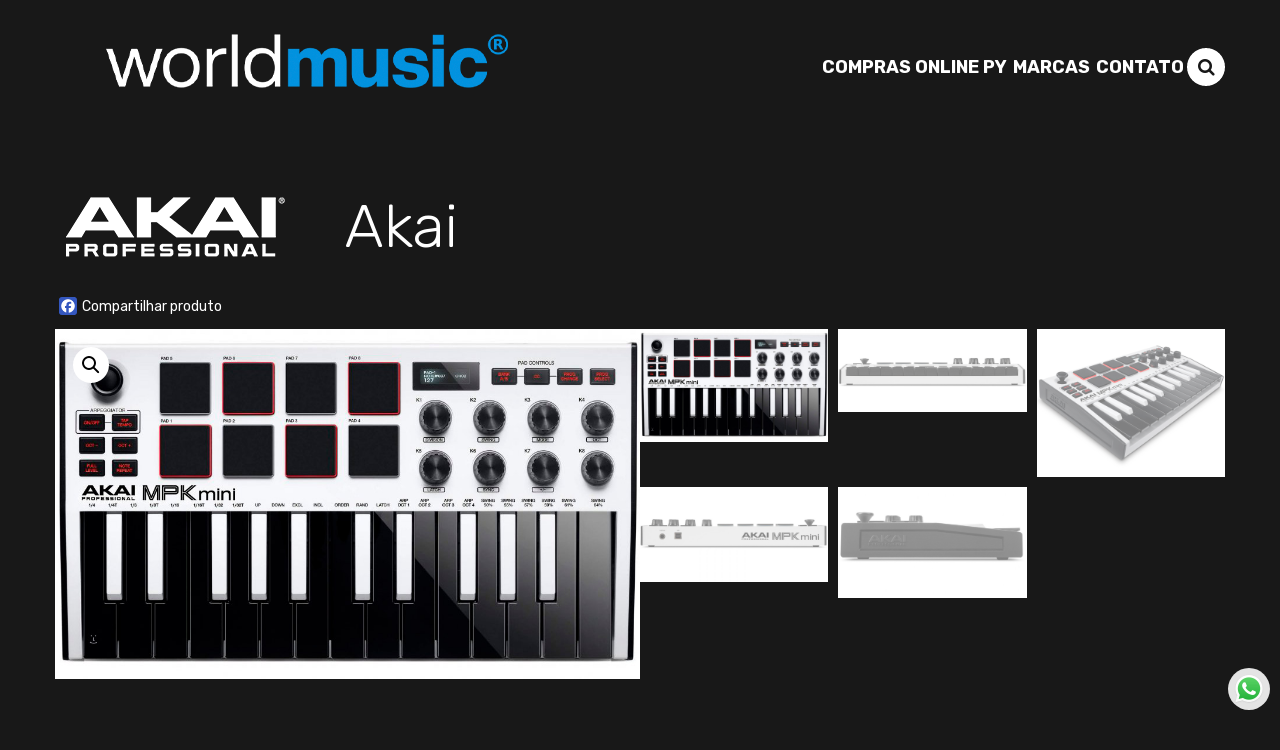

--- FILE ---
content_type: text/html; charset=UTF-8
request_url: https://worldmusic.com.py/produto/mpk-mini-mk3-white-akai-controladora/
body_size: 67383
content:
<!DOCTYPE html>
<html lang="pt-BR" class="no-js">

<head>
	<meta name="facebook-domain-verification" content="978sa2batih7nlsk31os5ee7c0mds1" />
	<!-- Global site tag (gtag.js) - Google Analytics -->
	<script async src="https://www.googletagmanager.com/gtag/js?id=UA-108468474-1"></script>
	<script>
		window.dataLayer = window.dataLayer || [];

		function gtag() {
			dataLayer.push(arguments);
		}
		gtag('js', new Date());

		gtag('config', 'UA-108468474-1');
	</script>

	<meta charset="UTF-8">
	<meta name="viewport" content="width=device-width">
	<meta name="theme-color" content="#3342F1" />
		<link rel="profile" href="https://gmpg.org/xfn/11">
	<link rel="pingback" href="https://worldmusic.com.py/xmlrpc.php">
	<!--[if lt IE 9]>
	<script src="https://worldmusic.com.py/wp-content/themes/twentyfifteen/js/html5.js"></script>
	<![endif]-->
	<script>(function(html){html.className = html.className.replace(/\bno-js\b/,'js')})(document.documentElement);</script>
<meta name='robots' content='index, follow, max-image-preview:large, max-snippet:-1, max-video-preview:-1' />

	<!-- This site is optimized with the Yoast SEO plugin v23.0 - https://yoast.com/wordpress/plugins/seo/ -->
	<title>Akai MPK Mini MK3 White - Controlador MIDI com 25 teclas - World Music</title>
	<link rel="canonical" href="https://worldmusic.com.py/produto/mpk-mini-mk3-white-akai-controladora/" />
	<meta property="og:locale" content="pt_BR" />
	<meta property="og:type" content="article" />
	<meta property="og:title" content="Akai MPK Mini MK3 White - Controlador MIDI com 25 teclas - World Music" />
	<meta property="og:description" content="MPK mini da Akai | MKIII Cor: Branco Controlador MIDI com 25 teclas e conexão USB. • Assuma o controle, onde quer que vá Tudo o que o produtor moderno exige está aqui: Compatibilidade universal para integração instantânea com seu software de produção musical favorito; seu tamanho compacto o torna um companheiro de viagem ideal;..." />
	<meta property="og:url" content="https://worldmusic.com.py/produto/mpk-mini-mk3-white-akai-controladora/" />
	<meta property="og:site_name" content="World Music" />
	<meta property="article:publisher" content="https://www.facebook.com/worldmusicpy" />
	<meta property="article:modified_time" content="2022-05-31T11:25:34+00:00" />
	<meta property="og:image" content="https://worldmusic.com.py/wp-content/uploads/2021/09/MPK-Mini-MK3-White-Controlador-MIDI-com-25-teclas.jpg" />
	<meta property="og:image:width" content="1000" />
	<meta property="og:image:height" content="598" />
	<meta property="og:image:type" content="image/jpeg" />
	<meta name="twitter:card" content="summary_large_image" />
	<script type="application/ld+json" class="yoast-schema-graph">{"@context":"https://schema.org","@graph":[{"@type":"WebPage","@id":"https://worldmusic.com.py/produto/mpk-mini-mk3-white-akai-controladora/","url":"https://worldmusic.com.py/produto/mpk-mini-mk3-white-akai-controladora/","name":"Akai MPK Mini MK3 White - Controlador MIDI com 25 teclas - World Music","isPartOf":{"@id":"https://worldmusic.com.py/#website"},"primaryImageOfPage":{"@id":"https://worldmusic.com.py/produto/mpk-mini-mk3-white-akai-controladora/#primaryimage"},"image":{"@id":"https://worldmusic.com.py/produto/mpk-mini-mk3-white-akai-controladora/#primaryimage"},"thumbnailUrl":"https://worldmusic.com.py/wp-content/uploads/2021/09/MPK-Mini-MK3-White-Controlador-MIDI-com-25-teclas.jpg","datePublished":"2021-09-27T15:45:32+00:00","dateModified":"2022-05-31T11:25:34+00:00","breadcrumb":{"@id":"https://worldmusic.com.py/produto/mpk-mini-mk3-white-akai-controladora/#breadcrumb"},"inLanguage":"pt-BR","potentialAction":[{"@type":"ReadAction","target":["https://worldmusic.com.py/produto/mpk-mini-mk3-white-akai-controladora/"]}]},{"@type":"ImageObject","inLanguage":"pt-BR","@id":"https://worldmusic.com.py/produto/mpk-mini-mk3-white-akai-controladora/#primaryimage","url":"https://worldmusic.com.py/wp-content/uploads/2021/09/MPK-Mini-MK3-White-Controlador-MIDI-com-25-teclas.jpg","contentUrl":"https://worldmusic.com.py/wp-content/uploads/2021/09/MPK-Mini-MK3-White-Controlador-MIDI-com-25-teclas.jpg","width":1000,"height":598},{"@type":"BreadcrumbList","@id":"https://worldmusic.com.py/produto/mpk-mini-mk3-white-akai-controladora/#breadcrumb","itemListElement":[{"@type":"ListItem","position":1,"name":"Início","item":"https://worldmusic.com.py/"},{"@type":"ListItem","position":2,"name":"Produtos","item":"https://worldmusic.com.py/shop/"},{"@type":"ListItem","position":3,"name":"Akai","item":"https://worldmusic.com.py/catalogo/akai/"},{"@type":"ListItem","position":4,"name":"Akai MPK Mini MK3 White &#8211; Controlador MIDI com 25 teclas"}]},{"@type":"WebSite","@id":"https://worldmusic.com.py/#website","url":"https://worldmusic.com.py/","name":"World Music","description":"Instrumentos Musicais, Linha para Dj&#039;s e Iluminação","publisher":{"@id":"https://worldmusic.com.py/#organization"},"potentialAction":[{"@type":"SearchAction","target":{"@type":"EntryPoint","urlTemplate":"https://worldmusic.com.py/?s={search_term_string}"},"query-input":"required name=search_term_string"}],"inLanguage":"pt-BR"},{"@type":"Organization","@id":"https://worldmusic.com.py/#organization","name":"World Music","url":"https://worldmusic.com.py/","logo":{"@type":"ImageObject","inLanguage":"pt-BR","@id":"https://worldmusic.com.py/#/schema/logo/image/","url":"https://worldmusic.com.py/wp-content/uploads/2024/04/cropped-wm.01-1.png","contentUrl":"https://worldmusic.com.py/wp-content/uploads/2024/04/cropped-wm.01-1.png","width":502,"height":113,"caption":"World Music"},"image":{"@id":"https://worldmusic.com.py/#/schema/logo/image/"},"sameAs":["https://www.facebook.com/worldmusicpy","https://www.instagram.com/worldmusicpy/"]}]}</script>
	<!-- / Yoast SEO plugin. -->


<link rel='dns-prefetch' href='//static.addtoany.com' />
<link rel='dns-prefetch' href='//translate.google.com' />
<link rel='dns-prefetch' href='//www.googletagmanager.com' />
<link rel='dns-prefetch' href='//fonts.googleapis.com' />
<link href='https://fonts.gstatic.com' crossorigin rel='preconnect' />
<link rel="alternate" type="application/rss+xml" title="Feed para World Music &raquo;" href="https://worldmusic.com.py/feed/" />
<link rel="alternate" type="application/rss+xml" title="Feed de comentários para World Music &raquo;" href="https://worldmusic.com.py/comments/feed/" />
<link rel='stylesheet' id='wp-block-library-css' href='https://worldmusic.com.py/wp-includes/css/dist/block-library/style.min.css?ver=6.5.7' type='text/css' media='all' />
<style id='classic-theme-styles-inline-css' type='text/css'>
/*! This file is auto-generated */
.wp-block-button__link{color:#fff;background-color:#32373c;border-radius:9999px;box-shadow:none;text-decoration:none;padding:calc(.667em + 2px) calc(1.333em + 2px);font-size:1.125em}.wp-block-file__button{background:#32373c;color:#fff;text-decoration:none}
</style>
<style id='global-styles-inline-css' type='text/css'>
body{--wp--preset--color--black: #000000;--wp--preset--color--cyan-bluish-gray: #abb8c3;--wp--preset--color--white: #ffffff;--wp--preset--color--pale-pink: #f78da7;--wp--preset--color--vivid-red: #cf2e2e;--wp--preset--color--luminous-vivid-orange: #ff6900;--wp--preset--color--luminous-vivid-amber: #fcb900;--wp--preset--color--light-green-cyan: #7bdcb5;--wp--preset--color--vivid-green-cyan: #00d084;--wp--preset--color--pale-cyan-blue: #8ed1fc;--wp--preset--color--vivid-cyan-blue: #0693e3;--wp--preset--color--vivid-purple: #9b51e0;--wp--preset--gradient--vivid-cyan-blue-to-vivid-purple: linear-gradient(135deg,rgba(6,147,227,1) 0%,rgb(155,81,224) 100%);--wp--preset--gradient--light-green-cyan-to-vivid-green-cyan: linear-gradient(135deg,rgb(122,220,180) 0%,rgb(0,208,130) 100%);--wp--preset--gradient--luminous-vivid-amber-to-luminous-vivid-orange: linear-gradient(135deg,rgba(252,185,0,1) 0%,rgba(255,105,0,1) 100%);--wp--preset--gradient--luminous-vivid-orange-to-vivid-red: linear-gradient(135deg,rgba(255,105,0,1) 0%,rgb(207,46,46) 100%);--wp--preset--gradient--very-light-gray-to-cyan-bluish-gray: linear-gradient(135deg,rgb(238,238,238) 0%,rgb(169,184,195) 100%);--wp--preset--gradient--cool-to-warm-spectrum: linear-gradient(135deg,rgb(74,234,220) 0%,rgb(151,120,209) 20%,rgb(207,42,186) 40%,rgb(238,44,130) 60%,rgb(251,105,98) 80%,rgb(254,248,76) 100%);--wp--preset--gradient--blush-light-purple: linear-gradient(135deg,rgb(255,206,236) 0%,rgb(152,150,240) 100%);--wp--preset--gradient--blush-bordeaux: linear-gradient(135deg,rgb(254,205,165) 0%,rgb(254,45,45) 50%,rgb(107,0,62) 100%);--wp--preset--gradient--luminous-dusk: linear-gradient(135deg,rgb(255,203,112) 0%,rgb(199,81,192) 50%,rgb(65,88,208) 100%);--wp--preset--gradient--pale-ocean: linear-gradient(135deg,rgb(255,245,203) 0%,rgb(182,227,212) 50%,rgb(51,167,181) 100%);--wp--preset--gradient--electric-grass: linear-gradient(135deg,rgb(202,248,128) 0%,rgb(113,206,126) 100%);--wp--preset--gradient--midnight: linear-gradient(135deg,rgb(2,3,129) 0%,rgb(40,116,252) 100%);--wp--preset--font-size--small: 13px;--wp--preset--font-size--medium: 20px;--wp--preset--font-size--large: 36px;--wp--preset--font-size--x-large: 42px;--wp--preset--spacing--20: 0.44rem;--wp--preset--spacing--30: 0.67rem;--wp--preset--spacing--40: 1rem;--wp--preset--spacing--50: 1.5rem;--wp--preset--spacing--60: 2.25rem;--wp--preset--spacing--70: 3.38rem;--wp--preset--spacing--80: 5.06rem;--wp--preset--shadow--natural: 6px 6px 9px rgba(0, 0, 0, 0.2);--wp--preset--shadow--deep: 12px 12px 50px rgba(0, 0, 0, 0.4);--wp--preset--shadow--sharp: 6px 6px 0px rgba(0, 0, 0, 0.2);--wp--preset--shadow--outlined: 6px 6px 0px -3px rgba(255, 255, 255, 1), 6px 6px rgba(0, 0, 0, 1);--wp--preset--shadow--crisp: 6px 6px 0px rgba(0, 0, 0, 1);}:where(.is-layout-flex){gap: 0.5em;}:where(.is-layout-grid){gap: 0.5em;}body .is-layout-flex{display: flex;}body .is-layout-flex{flex-wrap: wrap;align-items: center;}body .is-layout-flex > *{margin: 0;}body .is-layout-grid{display: grid;}body .is-layout-grid > *{margin: 0;}:where(.wp-block-columns.is-layout-flex){gap: 2em;}:where(.wp-block-columns.is-layout-grid){gap: 2em;}:where(.wp-block-post-template.is-layout-flex){gap: 1.25em;}:where(.wp-block-post-template.is-layout-grid){gap: 1.25em;}.has-black-color{color: var(--wp--preset--color--black) !important;}.has-cyan-bluish-gray-color{color: var(--wp--preset--color--cyan-bluish-gray) !important;}.has-white-color{color: var(--wp--preset--color--white) !important;}.has-pale-pink-color{color: var(--wp--preset--color--pale-pink) !important;}.has-vivid-red-color{color: var(--wp--preset--color--vivid-red) !important;}.has-luminous-vivid-orange-color{color: var(--wp--preset--color--luminous-vivid-orange) !important;}.has-luminous-vivid-amber-color{color: var(--wp--preset--color--luminous-vivid-amber) !important;}.has-light-green-cyan-color{color: var(--wp--preset--color--light-green-cyan) !important;}.has-vivid-green-cyan-color{color: var(--wp--preset--color--vivid-green-cyan) !important;}.has-pale-cyan-blue-color{color: var(--wp--preset--color--pale-cyan-blue) !important;}.has-vivid-cyan-blue-color{color: var(--wp--preset--color--vivid-cyan-blue) !important;}.has-vivid-purple-color{color: var(--wp--preset--color--vivid-purple) !important;}.has-black-background-color{background-color: var(--wp--preset--color--black) !important;}.has-cyan-bluish-gray-background-color{background-color: var(--wp--preset--color--cyan-bluish-gray) !important;}.has-white-background-color{background-color: var(--wp--preset--color--white) !important;}.has-pale-pink-background-color{background-color: var(--wp--preset--color--pale-pink) !important;}.has-vivid-red-background-color{background-color: var(--wp--preset--color--vivid-red) !important;}.has-luminous-vivid-orange-background-color{background-color: var(--wp--preset--color--luminous-vivid-orange) !important;}.has-luminous-vivid-amber-background-color{background-color: var(--wp--preset--color--luminous-vivid-amber) !important;}.has-light-green-cyan-background-color{background-color: var(--wp--preset--color--light-green-cyan) !important;}.has-vivid-green-cyan-background-color{background-color: var(--wp--preset--color--vivid-green-cyan) !important;}.has-pale-cyan-blue-background-color{background-color: var(--wp--preset--color--pale-cyan-blue) !important;}.has-vivid-cyan-blue-background-color{background-color: var(--wp--preset--color--vivid-cyan-blue) !important;}.has-vivid-purple-background-color{background-color: var(--wp--preset--color--vivid-purple) !important;}.has-black-border-color{border-color: var(--wp--preset--color--black) !important;}.has-cyan-bluish-gray-border-color{border-color: var(--wp--preset--color--cyan-bluish-gray) !important;}.has-white-border-color{border-color: var(--wp--preset--color--white) !important;}.has-pale-pink-border-color{border-color: var(--wp--preset--color--pale-pink) !important;}.has-vivid-red-border-color{border-color: var(--wp--preset--color--vivid-red) !important;}.has-luminous-vivid-orange-border-color{border-color: var(--wp--preset--color--luminous-vivid-orange) !important;}.has-luminous-vivid-amber-border-color{border-color: var(--wp--preset--color--luminous-vivid-amber) !important;}.has-light-green-cyan-border-color{border-color: var(--wp--preset--color--light-green-cyan) !important;}.has-vivid-green-cyan-border-color{border-color: var(--wp--preset--color--vivid-green-cyan) !important;}.has-pale-cyan-blue-border-color{border-color: var(--wp--preset--color--pale-cyan-blue) !important;}.has-vivid-cyan-blue-border-color{border-color: var(--wp--preset--color--vivid-cyan-blue) !important;}.has-vivid-purple-border-color{border-color: var(--wp--preset--color--vivid-purple) !important;}.has-vivid-cyan-blue-to-vivid-purple-gradient-background{background: var(--wp--preset--gradient--vivid-cyan-blue-to-vivid-purple) !important;}.has-light-green-cyan-to-vivid-green-cyan-gradient-background{background: var(--wp--preset--gradient--light-green-cyan-to-vivid-green-cyan) !important;}.has-luminous-vivid-amber-to-luminous-vivid-orange-gradient-background{background: var(--wp--preset--gradient--luminous-vivid-amber-to-luminous-vivid-orange) !important;}.has-luminous-vivid-orange-to-vivid-red-gradient-background{background: var(--wp--preset--gradient--luminous-vivid-orange-to-vivid-red) !important;}.has-very-light-gray-to-cyan-bluish-gray-gradient-background{background: var(--wp--preset--gradient--very-light-gray-to-cyan-bluish-gray) !important;}.has-cool-to-warm-spectrum-gradient-background{background: var(--wp--preset--gradient--cool-to-warm-spectrum) !important;}.has-blush-light-purple-gradient-background{background: var(--wp--preset--gradient--blush-light-purple) !important;}.has-blush-bordeaux-gradient-background{background: var(--wp--preset--gradient--blush-bordeaux) !important;}.has-luminous-dusk-gradient-background{background: var(--wp--preset--gradient--luminous-dusk) !important;}.has-pale-ocean-gradient-background{background: var(--wp--preset--gradient--pale-ocean) !important;}.has-electric-grass-gradient-background{background: var(--wp--preset--gradient--electric-grass) !important;}.has-midnight-gradient-background{background: var(--wp--preset--gradient--midnight) !important;}.has-small-font-size{font-size: var(--wp--preset--font-size--small) !important;}.has-medium-font-size{font-size: var(--wp--preset--font-size--medium) !important;}.has-large-font-size{font-size: var(--wp--preset--font-size--large) !important;}.has-x-large-font-size{font-size: var(--wp--preset--font-size--x-large) !important;}
.wp-block-navigation a:where(:not(.wp-element-button)){color: inherit;}
:where(.wp-block-post-template.is-layout-flex){gap: 1.25em;}:where(.wp-block-post-template.is-layout-grid){gap: 1.25em;}
:where(.wp-block-columns.is-layout-flex){gap: 2em;}:where(.wp-block-columns.is-layout-grid){gap: 2em;}
.wp-block-pullquote{font-size: 1.5em;line-height: 1.6;}
</style>
<link rel='stylesheet' id='contact-form-7-css' href='https://worldmusic.com.py/wp-content/plugins/contact-form-7/includes/css/styles.css?ver=5.9.6' type='text/css' media='all' />
<link rel='stylesheet' id='google-language-translator-css' href='https://worldmusic.com.py/wp-content/plugins/google-language-translator/css/style.css?ver=6.0.20' type='text/css' media='' />
<link rel='stylesheet' id='photoswipe-css' href='https://worldmusic.com.py/wp-content/plugins/woocommerce/assets/css/photoswipe/photoswipe.min.css?ver=9.0.3' type='text/css' media='all' />
<link rel='stylesheet' id='photoswipe-default-skin-css' href='https://worldmusic.com.py/wp-content/plugins/woocommerce/assets/css/photoswipe/default-skin/default-skin.min.css?ver=9.0.3' type='text/css' media='all' />
<link rel='stylesheet' id='woocommerce-layout-css' href='https://worldmusic.com.py/wp-content/plugins/woocommerce/assets/css/woocommerce-layout.css?ver=9.0.3' type='text/css' media='all' />
<link rel='stylesheet' id='woocommerce-smallscreen-css' href='https://worldmusic.com.py/wp-content/plugins/woocommerce/assets/css/woocommerce-smallscreen.css?ver=9.0.3' type='text/css' media='only screen and (max-width: 768px)' />
<link rel='stylesheet' id='woocommerce-general-css' href='https://worldmusic.com.py/wp-content/plugins/woocommerce/assets/css/woocommerce.css?ver=9.0.3' type='text/css' media='all' />
<style id='woocommerce-inline-inline-css' type='text/css'>
.woocommerce form .form-row .required { visibility: visible; }
</style>
<link rel='stylesheet' id='mc4wp-form-themes-css' href='https://worldmusic.com.py/wp-content/plugins/mailchimp-for-wp/assets/css/form-themes.css?ver=4.9.13' type='text/css' media='all' />
<link rel='stylesheet' id='twentyfifteen-fonts-css' href='https://fonts.googleapis.com/css?family=Rubik%3A300%2C400%2C500%2C700%2C900&#038;subset=latin%2Clatin-ext' type='text/css' media='all' />
<link rel='stylesheet' id='font-awesome-css' href='https://worldmusic.com.py/wp-content/themes/twentyfifteen/libs/font-awesome/css/font-awesome.min.css?ver=4.7.0' type='text/css' media='all' />
<link rel='stylesheet' id='slick-slider-css' href='https://worldmusic.com.py/wp-content/themes/twentyfifteen/libs/slick/slick.css?ver=1.8.0' type='text/css' media='all' />
<link rel='stylesheet' id='twentyfifteen-style-css' href='https://worldmusic.com.py/wp-content/themes/twentyfifteen/style.css?ver=6.5.7' type='text/css' media='all' />
<style id='twentyfifteen-style-inline-css' type='text/css'>

			.post-navigation .nav-previous { background-image: url(https://worldmusic.com.py/wp-content/uploads/2021/09/MPD226-Controlador-Midi-com-16-pads.jpg); }
			.post-navigation .nav-previous .post-title, .post-navigation .nav-previous a:hover .post-title, .post-navigation .nav-previous .meta-nav { color: #fff; }
			.post-navigation .nav-previous a:before { background-color: rgba(0, 0, 0, 0.4); }
		
			.post-navigation .nav-next { background-image: url(https://worldmusic.com.py/wp-content/uploads/2021/09/MPK-Mini-MK3-Black-Controlador-MIDI-com-25-teclas.jpg); border-top: 0; }
			.post-navigation .nav-next .post-title, .post-navigation .nav-next a:hover .post-title, .post-navigation .nav-next .meta-nav { color: #fff; }
			.post-navigation .nav-next a:before { background-color: rgba(0, 0, 0, 0.4); }
		
</style>
<!--[if lt IE 9]>
<link rel='stylesheet' id='twentyfifteen-ie-css' href='https://worldmusic.com.py/wp-content/themes/twentyfifteen/css/ie.css?ver=20141010' type='text/css' media='all' />
<![endif]-->
<!--[if lt IE 8]>
<link rel='stylesheet' id='twentyfifteen-ie7-css' href='https://worldmusic.com.py/wp-content/themes/twentyfifteen/css/ie7.css?ver=20141010' type='text/css' media='all' />
<![endif]-->
<link rel='stylesheet' id='addtoany-css' href='https://worldmusic.com.py/wp-content/plugins/add-to-any/addtoany.min.css?ver=1.16' type='text/css' media='all' />
<!--n2css--><script type="text/javascript" id="addtoany-core-js-before">
/* <![CDATA[ */
window.a2a_config=window.a2a_config||{};a2a_config.callbacks=[];a2a_config.overlays=[];a2a_config.templates={};a2a_localize = {
	Share: "Share",
	Save: "Save",
	Subscribe: "Subscribe",
	Email: "Email",
	Bookmark: "Bookmark",
	ShowAll: "Show all",
	ShowLess: "Show less",
	FindServices: "Find service(s)",
	FindAnyServiceToAddTo: "Instantly find any service to add to",
	PoweredBy: "Powered by",
	ShareViaEmail: "Share via email",
	SubscribeViaEmail: "Subscribe via email",
	BookmarkInYourBrowser: "Bookmark in your browser",
	BookmarkInstructions: "Press Ctrl+D or \u2318+D to bookmark this page",
	AddToYourFavorites: "Add to your favorites",
	SendFromWebOrProgram: "Send from any email address or email program",
	EmailProgram: "Email program",
	More: "More&#8230;",
	ThanksForSharing: "Thanks for sharing!",
	ThanksForFollowing: "Thanks for following!"
};

a2a_config.icon_color="#2c90d0,#ffffff";
/* ]]> */
</script>
<script type="text/javascript" async src="https://static.addtoany.com/menu/page.js" id="addtoany-core-js"></script>
<script type="text/javascript" src="https://worldmusic.com.py/wp-includes/js/jquery/jquery.min.js?ver=3.7.1" id="jquery-core-js"></script>
<script type="text/javascript" src="https://worldmusic.com.py/wp-includes/js/jquery/jquery-migrate.min.js?ver=3.4.1" id="jquery-migrate-js"></script>
<script type="text/javascript" async src="https://worldmusic.com.py/wp-content/plugins/add-to-any/addtoany.min.js?ver=1.1" id="addtoany-jquery-js"></script>
<script type="text/javascript" src="https://worldmusic.com.py/wp-content/plugins/woocommerce/assets/js/zoom/jquery.zoom.min.js?ver=1.7.21-wc.9.0.3" id="zoom-js" defer="defer" data-wp-strategy="defer"></script>
<script type="text/javascript" src="https://worldmusic.com.py/wp-content/plugins/woocommerce/assets/js/flexslider/jquery.flexslider.min.js?ver=2.7.2-wc.9.0.3" id="flexslider-js" defer="defer" data-wp-strategy="defer"></script>
<script type="text/javascript" src="https://worldmusic.com.py/wp-content/plugins/woocommerce/assets/js/photoswipe/photoswipe.min.js?ver=4.1.1-wc.9.0.3" id="photoswipe-js" defer="defer" data-wp-strategy="defer"></script>
<script type="text/javascript" src="https://worldmusic.com.py/wp-content/plugins/woocommerce/assets/js/photoswipe/photoswipe-ui-default.min.js?ver=4.1.1-wc.9.0.3" id="photoswipe-ui-default-js" defer="defer" data-wp-strategy="defer"></script>
<script type="text/javascript" id="wc-single-product-js-extra">
/* <![CDATA[ */
var wc_single_product_params = {"i18n_required_rating_text":"Selecione uma classifica\u00e7\u00e3o","review_rating_required":"yes","flexslider":{"rtl":false,"animation":"slide","smoothHeight":true,"directionNav":false,"controlNav":"thumbnails","slideshow":false,"animationSpeed":500,"animationLoop":false,"allowOneSlide":false},"zoom_enabled":"1","zoom_options":[],"photoswipe_enabled":"1","photoswipe_options":{"shareEl":false,"closeOnScroll":false,"history":false,"hideAnimationDuration":0,"showAnimationDuration":0},"flexslider_enabled":"1"};
/* ]]> */
</script>
<script type="text/javascript" src="https://worldmusic.com.py/wp-content/plugins/woocommerce/assets/js/frontend/single-product.min.js?ver=9.0.3" id="wc-single-product-js" defer="defer" data-wp-strategy="defer"></script>
<script type="text/javascript" src="https://worldmusic.com.py/wp-content/plugins/woocommerce/assets/js/jquery-blockui/jquery.blockUI.min.js?ver=2.7.0-wc.9.0.3" id="jquery-blockui-js" defer="defer" data-wp-strategy="defer"></script>
<script type="text/javascript" src="https://worldmusic.com.py/wp-content/plugins/woocommerce/assets/js/js-cookie/js.cookie.min.js?ver=2.1.4-wc.9.0.3" id="js-cookie-js" defer="defer" data-wp-strategy="defer"></script>
<script type="text/javascript" id="woocommerce-js-extra">
/* <![CDATA[ */
var woocommerce_params = {"ajax_url":"\/wp-admin\/admin-ajax.php","wc_ajax_url":"\/?wc-ajax=%%endpoint%%"};
/* ]]> */
</script>
<script type="text/javascript" src="https://worldmusic.com.py/wp-content/plugins/woocommerce/assets/js/frontend/woocommerce.min.js?ver=9.0.3" id="woocommerce-js" defer="defer" data-wp-strategy="defer"></script>

<!-- Google tag (gtag.js) snippet added by Site Kit -->

<!-- Google Ads snippet added by Site Kit -->

<!-- Snippet do Google Analytics adicionado pelo Site Kit -->
<script type="text/javascript" src="https://www.googletagmanager.com/gtag/js?id=GT-W6B434D" id="google_gtagjs-js" async></script>
<script type="text/javascript" id="google_gtagjs-js-after">
/* <![CDATA[ */
window.dataLayer = window.dataLayer || [];function gtag(){dataLayer.push(arguments);}
gtag("set","linker",{"domains":["worldmusic.com.py"]});
gtag("js", new Date());
gtag("set", "developer_id.dZTNiMT", true);
gtag("config", "GT-W6B434D");
gtag("config", "AW-11360306247");
/* ]]> */
</script>

<!-- End Google tag (gtag.js) snippet added by Site Kit -->
<link rel="https://api.w.org/" href="https://worldmusic.com.py/wp-json/" /><link rel="alternate" type="application/json" href="https://worldmusic.com.py/wp-json/wp/v2/product/6372" /><link rel="EditURI" type="application/rsd+xml" title="RSD" href="https://worldmusic.com.py/xmlrpc.php?rsd" />
<link rel='shortlink' href='https://worldmusic.com.py/?p=6372' />
<link rel="alternate" type="application/json+oembed" href="https://worldmusic.com.py/wp-json/oembed/1.0/embed?url=https%3A%2F%2Fworldmusic.com.py%2Fproduto%2Fmpk-mini-mk3-white-akai-controladora%2F" />
<link rel="alternate" type="text/xml+oembed" href="https://worldmusic.com.py/wp-json/oembed/1.0/embed?url=https%3A%2F%2Fworldmusic.com.py%2Fproduto%2Fmpk-mini-mk3-white-akai-controladora%2F&#038;format=xml" />
<style>#google_language_translator{width:auto!important;}div.skiptranslate.goog-te-gadget{display:inline!important;}.goog-tooltip{display: none!important;}.goog-tooltip:hover{display: none!important;}.goog-text-highlight{background-color:transparent!important;border:none!important;box-shadow:none!important;}#flags{display:none;}div.skiptranslate{display:none!important;}body{top:0px!important;}#goog-gt-{display:none!important;}font font{background-color:transparent!important;box-shadow:none!important;position:initial!important;}</style><meta name="generator" content="Site Kit by Google 1.130.0" />	<noscript><style>.woocommerce-product-gallery{ opacity: 1 !important; }</style></noscript>
	<link rel="icon" href="https://worldmusic.com.py/wp-content/uploads/2025/05/imagem-perfil-foto-wm-novo-_-1-200x200.png" sizes="32x32" />
<link rel="icon" href="https://worldmusic.com.py/wp-content/uploads/2025/05/imagem-perfil-foto-wm-novo-_-1-200x200.png" sizes="192x192" />
<link rel="apple-touch-icon" href="https://worldmusic.com.py/wp-content/uploads/2025/05/imagem-perfil-foto-wm-novo-_-1-200x200.png" />
<meta name="msapplication-TileImage" content="https://worldmusic.com.py/wp-content/uploads/2025/05/imagem-perfil-foto-wm-novo-_-1.png" />
		<style type="text/css" id="wp-custom-css">
			.woocommerce ul.products li.product .button {
  display: none !important;
}
		</style>
		
	<!-- <script src="https://optin.entregaemails.com.br/accounts/103047/forms/3" type="text/javascript" charset="utf-8" async defer></script> -->

	<!-- Meta Pixel Code -->
	<script>
		! function(f, b, e, v, n, t, s) {
			if (f.fbq) return;
			n = f.fbq = function() {
				n.callMethod ?
					n.callMethod.apply(n, arguments) : n.queue.push(arguments)
			};
			if (!f._fbq) f._fbq = n;
			n.push = n;
			n.loaded = !0;
			n.version = '2.0';
			n.queue = [];
			t = b.createElement(e);
			t.async = !0;
			t.src = v;
			s = b.getElementsByTagName(e)[0];
			s.parentNode.insertBefore(t, s)
		}(window, document, 'script',
			'https://connect.facebook.net/en_US/fbevents.js');
		fbq('init', '770042667649440');
		fbq('track', 'PageView');
	</script>
	<noscript><img height="1" width="1" style="display:none" src="https://www.facebook.com/tr?id=770042667649440&ev=PageView&noscript=1" /></noscript>
	<!-- End Meta Pixel Code -->
</head>

<body data-rsssl=1 class="product-template-default single single-product postid-6372 wp-custom-logo theme-twentyfifteen woocommerce woocommerce-page woocommerce-no-js">
	<div id="searchbar">
		<form method="get" action="/">
			<input id="search-input" type="text" name="s" value="" placeholder="BUSCAR PRODUTO" maxlength="50" required="required">
			<button type="submit">Buscar <i class="fa fa-search"></i></button>
		</form>
	</div>
		<div id="page" class="hfeed site ">



				<header id="header" class="novo">
			<div class="container">
				<a href="https://worldmusic.com.py/" class="custom-logo-link" rel="home"><img width="502" height="113" src="https://worldmusic.com.py/wp-content/uploads/2024/04/cropped-wm.01-1.png" class="custom-logo" alt="World Music" decoding="async" fetchpriority="high" /></a>
				<div class="menu">
					<a href="https://online.worldmusic.com.py/">Compras Online PY</a>
					<button onclick="toggleMarcas()">Marcas</button>
					<a href="/fale-conosco">Contato</a>
					<button class="search-button" onclick="toggleSearch()"><i class="fa fa-search"></i></button>
				</div>
			</div>
		</header>

		<div id="sidebar-marcas">
			<div class="wrapper">
				<button onclick="toggleMarcas()" class="close-btn">Fechar</button>
									<div id="sidebar">

		
		
					<div id="widget-area" class="widget-area" role="complementary">
				<aside id="woocommerce_product_categories-2" class="widget woocommerce widget_product_categories"><h2 class="widget-title">Marcas</h2><ul class="product-categories"><li class="cat-item cat-item-35 current-cat"><a href="https://worldmusic.com.py/catalogo/akai/">Akai</a></li>
<li class="cat-item cat-item-1730"><a href="https://worldmusic.com.py/catalogo/akg/">AKG</a></li>
<li class="cat-item cat-item-1543"><a href="https://worldmusic.com.py/catalogo/alesis/">Alesis</a></li>
<li class="cat-item cat-item-37 cat-parent"><a href="https://worldmusic.com.py/catalogo/allen-heath/">Allen &amp; Heath</a><ul class='children'>
<li class="cat-item cat-item-462"><a href="https://worldmusic.com.py/catalogo/allen-heath/dlive/">DLive</a></li>
<li class="cat-item cat-item-464"><a href="https://worldmusic.com.py/catalogo/allen-heath/gld-series/">GLD</a></li>
<li class="cat-item cat-item-466"><a href="https://worldmusic.com.py/catalogo/allen-heath/qu-series/">QU</a></li>
<li class="cat-item cat-item-1117"><a href="https://worldmusic.com.py/catalogo/allen-heath/sq/">SQ</a></li>
<li class="cat-item cat-item-467"><a href="https://worldmusic.com.py/catalogo/allen-heath/xone-series/">Xone</a></li>
<li class="cat-item cat-item-468"><a href="https://worldmusic.com.py/catalogo/allen-heath/zed-series/">Zed</a></li>
</ul>
</li>
<li class="cat-item cat-item-1767"><a href="https://worldmusic.com.py/catalogo/alto-professional/">Alto Professional</a></li>
<li class="cat-item cat-item-1906"><a href="https://worldmusic.com.py/catalogo/arturia/">Arturia</a></li>
<li class="cat-item cat-item-1101 cat-parent"><a href="https://worldmusic.com.py/catalogo/audio-technica/">Audio-Technica</a><ul class='children'>
<li class="cat-item cat-item-1386"><a href="https://worldmusic.com.py/catalogo/audio-technica/fones-audio-technica/">Fones</a></li>
<li class="cat-item cat-item-1384"><a href="https://worldmusic.com.py/catalogo/audio-technica/microfones-audio-technica/">Microfones</a></li>
<li class="cat-item cat-item-1385"><a href="https://worldmusic.com.py/catalogo/audio-technica/sistemas-sem-fio/">Sistemas sem Fio</a></li>
<li class="cat-item cat-item-1387"><a href="https://worldmusic.com.py/catalogo/audio-technica/toca-discos-audio-technica/">Toca-discos</a></li>
</ul>
</li>
<li class="cat-item cat-item-2564"><a href="https://worldmusic.com.py/catalogo/behringer/">Behringer</a></li>
<li class="cat-item cat-item-41 cat-parent"><a href="https://worldmusic.com.py/catalogo/boomer/">Boomer</a><ul class='children'>
<li class="cat-item cat-item-357"><a href="https://worldmusic.com.py/catalogo/boomer/acessorios-boomer/">Acessórios</a></li>
<li class="cat-item cat-item-358"><a href="https://worldmusic.com.py/catalogo/boomer/case/">Case</a></li>
<li class="cat-item cat-item-362"><a href="https://worldmusic.com.py/catalogo/boomer/guitarra/">Guitarras</a></li>
<li class="cat-item cat-item-365"><a href="https://worldmusic.com.py/catalogo/boomer/led-pars/">Led Pars</a></li>
<li class="cat-item cat-item-370"><a href="https://worldmusic.com.py/catalogo/boomer/moving-head/">Moving Head</a></li>
<li class="cat-item cat-item-376"><a href="https://worldmusic.com.py/catalogo/boomer/violoes/">Violões</a></li>
</ul>
</li>
<li class="cat-item cat-item-2154"><a href="https://worldmusic.com.py/catalogo/bose/">Bose</a></li>
<li class="cat-item cat-item-42"><a href="https://worldmusic.com.py/catalogo/boss/">Boss</a></li>
<li class="cat-item cat-item-1335"><a href="https://worldmusic.com.py/catalogo/boya/">Boya</a></li>
<li class="cat-item cat-item-43"><a href="https://worldmusic.com.py/catalogo/bss/">BSS</a></li>
<li class="cat-item cat-item-2040"><a href="https://worldmusic.com.py/catalogo/crown/">Crown</a></li>
<li class="cat-item cat-item-45"><a href="https://worldmusic.com.py/catalogo/daddario/">D'Addario</a></li>
<li class="cat-item cat-item-1191 cat-parent"><a href="https://worldmusic.com.py/catalogo/das-audio/">DAS Audio</a><ul class='children'>
<li class="cat-item cat-item-1192"><a href="https://worldmusic.com.py/catalogo/das-audio/acessorios-das-audio/">Acessórios</a></li>
<li class="cat-item cat-item-1193"><a href="https://worldmusic.com.py/catalogo/das-audio/processadores/">Processadores</a></li>
<li class="cat-item cat-item-1194"><a href="https://worldmusic.com.py/catalogo/das-audio/sistemas/">Sistemas</a></li>
</ul>
</li>
<li class="cat-item cat-item-46 cat-parent"><a href="https://worldmusic.com.py/catalogo/db-technologies/">Db Technologies</a><ul class='children'>
<li class="cat-item cat-item-744"><a href="https://worldmusic.com.py/catalogo/db-technologies/acessorios-db-technologies/">Acessórios</a></li>
<li class="cat-item cat-item-745"><a href="https://worldmusic.com.py/catalogo/db-technologies/cromo/">Cromo</a></li>
<li class="cat-item cat-item-746"><a href="https://worldmusic.com.py/catalogo/db-technologies/dva/">DVA</a></li>
<li class="cat-item cat-item-747"><a href="https://worldmusic.com.py/catalogo/db-technologies/dvx/">DVX</a></li>
<li class="cat-item cat-item-748"><a href="https://worldmusic.com.py/catalogo/db-technologies/flexsys/">Flexsys</a></li>
<li class="cat-item cat-item-749"><a href="https://worldmusic.com.py/catalogo/db-technologies/mini-box/">Mini Box</a></li>
<li class="cat-item cat-item-750"><a href="https://worldmusic.com.py/catalogo/db-technologies/opera/">Opera</a></li>
<li class="cat-item cat-item-751"><a href="https://worldmusic.com.py/catalogo/db-technologies/sigma/">Sigma</a></li>
<li class="cat-item cat-item-752"><a href="https://worldmusic.com.py/catalogo/db-technologies/software-controller/">Software &amp; Controller</a></li>
</ul>
</li>
<li class="cat-item cat-item-2702"><a href="https://worldmusic.com.py/catalogo/dbx/">DBX</a></li>
<li class="cat-item cat-item-1537"><a href="https://worldmusic.com.py/catalogo/fender/">Fender</a></li>
<li class="cat-item cat-item-52"><a href="https://worldmusic.com.py/catalogo/fishman/">Fishman</a></li>
<li class="cat-item cat-item-53"><a href="https://worldmusic.com.py/catalogo/focusrite/">Focusrite</a></li>
<li class="cat-item cat-item-2493"><a href="https://worldmusic.com.py/catalogo/gemini/">Gemini</a></li>
<li class="cat-item cat-item-54"><a href="https://worldmusic.com.py/catalogo/gibson/">Gibson</a></li>
<li class="cat-item cat-item-2036"><a href="https://worldmusic.com.py/catalogo/jbl/">JBL</a></li>
<li class="cat-item cat-item-57"><a href="https://worldmusic.com.py/catalogo/krk/">KRK</a></li>
<li class="cat-item cat-item-2280"><a href="https://worldmusic.com.py/catalogo/kurzweil/">Kurzweil</a></li>
<li class="cat-item cat-item-2241"><a href="https://worldmusic.com.py/catalogo/kz/">KZ</a></li>
<li class="cat-item cat-item-58"><a href="https://worldmusic.com.py/catalogo/lab-gruppen/">Lab Gruppen</a></li>
<li class="cat-item cat-item-2124"><a href="https://worldmusic.com.py/catalogo/line-6/">Line 6</a></li>
<li class="cat-item cat-item-63"><a href="https://worldmusic.com.py/catalogo/m-audio/">M-Audio</a></li>
<li class="cat-item cat-item-61"><a href="https://worldmusic.com.py/catalogo/mackie/">Mackie</a></li>
<li class="cat-item cat-item-1755"><a href="https://worldmusic.com.py/catalogo/marantz/">Marantz</a></li>
<li class="cat-item cat-item-1633"><a href="https://worldmusic.com.py/catalogo/martino-lighting/">Martino Lighting</a></li>
<li class="cat-item cat-item-1747"><a href="https://worldmusic.com.py/catalogo/mxl/">MXL</a></li>
<li class="cat-item cat-item-67"><a href="https://worldmusic.com.py/catalogo/native-instruments/">Native Instruments</a></li>
<li class="cat-item cat-item-68"><a href="https://worldmusic.com.py/catalogo/neumann/">Neumann</a></li>
<li class="cat-item cat-item-69"><a href="https://worldmusic.com.py/catalogo/neutrik/">Neutrik</a></li>
<li class="cat-item cat-item-70"><a href="https://worldmusic.com.py/catalogo/nord/">Nord</a></li>
<li class="cat-item cat-item-2864"><a href="https://worldmusic.com.py/catalogo/novastar/">NovaStar</a></li>
<li class="cat-item cat-item-71"><a href="https://worldmusic.com.py/catalogo/novation/">Novation</a></li>
<li class="cat-item cat-item-2020"><a href="https://worldmusic.com.py/catalogo/numark/">Numark</a></li>
<li class="cat-item cat-item-1130 cat-parent"><a href="https://worldmusic.com.py/catalogo/orange/">Orange</a><ul class='children'>
<li class="cat-item cat-item-2026"><a href="https://worldmusic.com.py/catalogo/orange/cabecote/">Cabeçote</a></li>
<li class="cat-item cat-item-2027"><a href="https://worldmusic.com.py/catalogo/orange/caixa/">Caixa</a></li>
<li class="cat-item cat-item-2028"><a href="https://worldmusic.com.py/catalogo/orange/combo/">Combo</a></li>
</ul>
</li>
<li class="cat-item cat-item-73"><a href="https://worldmusic.com.py/catalogo/ortofon/">Ortofon</a></li>
<li class="cat-item cat-item-2371"><a href="https://worldmusic.com.py/catalogo/phase/">Phase</a></li>
<li class="cat-item cat-item-1664"><a href="https://worldmusic.com.py/catalogo/pioneer/">Pioneer DJ</a></li>
<li class="cat-item cat-item-74 cat-parent"><a href="https://worldmusic.com.py/catalogo/presonus/">Presonus</a><ul class='children'>
<li class="cat-item cat-item-1085"><a href="https://worldmusic.com.py/catalogo/presonus/caixa-presonus/">Caixa</a></li>
<li class="cat-item cat-item-1856"><a href="https://worldmusic.com.py/catalogo/presonus/fone/">Fone</a></li>
<li class="cat-item cat-item-1721"><a href="https://worldmusic.com.py/catalogo/presonus/microfone/">Microfone</a></li>
<li class="cat-item cat-item-313"><a href="https://worldmusic.com.py/catalogo/presonus/mixer/">Mixer</a></li>
<li class="cat-item cat-item-1058"><a href="https://worldmusic.com.py/catalogo/presonus/monitoracao/">Monitoração</a></li>
<li class="cat-item cat-item-314"><a href="https://worldmusic.com.py/catalogo/presonus/pre-amplificador/">Pré-Amplificador</a></li>
<li class="cat-item cat-item-315"><a href="https://worldmusic.com.py/catalogo/presonus/sistema-gravacao/">Sistema de Gravação</a></li>
</ul>
</li>
<li class="cat-item cat-item-76"><a href="https://worldmusic.com.py/catalogo/rcf/">RCF</a></li>
<li class="cat-item cat-item-77 cat-parent"><a href="https://worldmusic.com.py/catalogo/reloop/">Reloop</a><ul class='children'>
<li class="cat-item cat-item-737"><a href="https://worldmusic.com.py/catalogo/reloop/controlador/">Controlador</a></li>
<li class="cat-item cat-item-738"><a href="https://worldmusic.com.py/catalogo/reloop/mixer-reloop/">Mixer</a></li>
<li class="cat-item cat-item-739"><a href="https://worldmusic.com.py/catalogo/reloop/toca-discos/">Toca-Discos</a></li>
</ul>
</li>
<li class="cat-item cat-item-78 cat-parent"><a href="https://worldmusic.com.py/catalogo/rode/">Rode</a><ul class='children'>
<li class="cat-item cat-item-1572"><a href="https://worldmusic.com.py/catalogo/rode/acessorios-rode/">Acessórios e Interface</a></li>
<li class="cat-item cat-item-1573"><a href="https://worldmusic.com.py/catalogo/rode/microfones-rode/">Microfones</a></li>
</ul>
</li>
<li class="cat-item cat-item-79"><a href="https://worldmusic.com.py/catalogo/roland/">Roland</a></li>
<li class="cat-item cat-item-1357"><a href="https://worldmusic.com.py/catalogo/saramonic/">Saramonic</a></li>
<li class="cat-item cat-item-80 cat-parent"><a href="https://worldmusic.com.py/catalogo/sennheiser/">Sennheiser</a><ul class='children'>
<li class="cat-item cat-item-537"><a href="https://worldmusic.com.py/catalogo/sennheiser/antenas-e-mais/">Acessórios</a></li>
<li class="cat-item cat-item-538"><a href="https://worldmusic.com.py/catalogo/sennheiser/fones/">Fones</a></li>
<li class="cat-item cat-item-1905"><a href="https://worldmusic.com.py/catalogo/sennheiser/avx-sennheiser/">Microfones Sistema AVX</a></li>
<li class="cat-item cat-item-541"><a href="https://worldmusic.com.py/catalogo/sennheiser/microfone-sem-fio-serie-d1-d/">Microfones Sistema ew D</a></li>
<li class="cat-item cat-item-1248"><a href="https://worldmusic.com.py/catalogo/sennheiser/ew-g4-evolution-wireless/">Microfones Sistema ew G4</a></li>
<li class="cat-item cat-item-540"><a href="https://worldmusic.com.py/catalogo/sennheiser/microfone-sem-fio-xsw/">Microfones Sistema XSW</a></li>
<li class="cat-item cat-item-539"><a href="https://worldmusic.com.py/catalogo/sennheiser/microfones-sennheiser/">Microfones Variados</a></li>
</ul>
</li>
<li class="cat-item cat-item-2041"><a href="https://worldmusic.com.py/catalogo/soundcraft/">Soundcraft</a></li>
<li class="cat-item cat-item-81"><a href="https://worldmusic.com.py/catalogo/stanton/">Stanton</a></li>
<li class="cat-item cat-item-2362"><a href="https://worldmusic.com.py/catalogo/tascam/">Tascam</a></li>
<li class="cat-item cat-item-83 cat-parent"><a href="https://worldmusic.com.py/catalogo/tazima/">Tazima</a><ul class='children'>
<li class="cat-item cat-item-88"><a href="https://worldmusic.com.py/catalogo/tazima/acessorios/">Acessórios</a></li>
<li class="cat-item cat-item-89"><a href="https://worldmusic.com.py/catalogo/tazima/instrumentos-musicais/">Instrumentos Musicais</a></li>
</ul>
</li>
<li class="cat-item cat-item-84"><a href="https://worldmusic.com.py/catalogo/tc-electronic/">Tc Electronic</a></li>
<li class="cat-item cat-item-86"><a href="https://worldmusic.com.py/catalogo/whirlwind/">Whirlwind</a></li>
<li class="cat-item cat-item-2393"><a href="https://worldmusic.com.py/catalogo/yamaha/">Yamaha</a></li>
<li class="cat-item cat-item-87 cat-parent"><a href="https://worldmusic.com.py/catalogo/zoom/">Zoom</a><ul class='children'>
<li class="cat-item cat-item-104"><a href="https://worldmusic.com.py/catalogo/zoom/interface-audio/">Áudio e Interface</a></li>
<li class="cat-item cat-item-103"><a href="https://worldmusic.com.py/catalogo/zoom/gravador/">Gravador</a></li>
<li class="cat-item cat-item-1368"><a href="https://worldmusic.com.py/catalogo/zoom/mixer-zoom/">Mixer</a></li>
<li class="cat-item cat-item-105"><a href="https://worldmusic.com.py/catalogo/zoom/pedal/">Pedal</a></li>
</ul>
</li>
</ul></aside>			</div><!-- .widget-area -->
		
	</div><!-- .secondary -->

			</div>
		</div>


		




		<div id="content" class="site-content">
			<div class="container">
				<div class="row">
										<div class="col-md-12">
						
	<div id="primary" role="main" class="content-area twentyfifteen"><div id="main" class="site-main t15wc"><nav class="woocommerce-breadcrumb" aria-label="Breadcrumb"><a href="https://worldmusic.com.py">Início</a>&nbsp;&#47;&nbsp;<a href="https://worldmusic.com.py/catalogo/akai/">Akai</a>&nbsp;&#47;&nbsp;Akai MPK Mini MK3 White &#8211; Controlador MIDI com 25 teclas</nav>
		
			
<div class="woocommerce-notices-wrapper"></div>
<div id="product-6372" class="post-6372 product type-product status-publish has-post-thumbnail product_cat-akai product_tag-akai product_tag-branca product_tag-branco product_tag-controladora product_tag-mkiii first instock shipping-taxable product-type-simple">
	<div class="titulo-pagina notranslate">
		<img src="https://worldmusic.com.py/wp-content/uploads/2023/08/akai-world-music-paraguai.webp" alt="" /><h2>Akai</h2>	</div>

	<div class="a2a_kit a2a_kit_size_18 addtoany_list" data-a2a-url="https://worldmusic.com.py/produto/mpk-mini-mk3-white-akai-controladora/" data-a2a-title="Akai MPK Mini MK3 White – Controlador MIDI com 25 teclas"><a class="a2a_button_facebook" href="https://www.addtoany.com/add_to/facebook?linkurl=https%3A%2F%2Fworldmusic.com.py%2Fproduto%2Fmpk-mini-mk3-white-akai-controladora%2F&amp;linkname=Akai%20MPK%20Mini%20MK3%20White%20%E2%80%93%20Controlador%20MIDI%20com%2025%20teclas" title="Facebook" rel="nofollow noopener" target="_blank"></a></div>

	<div class="woocommerce-product-gallery woocommerce-product-gallery--with-images woocommerce-product-gallery--columns-4 images" data-columns="4" style="opacity: 0; transition: opacity .25s ease-in-out;">
	<figure class="woocommerce-product-gallery__wrapper">
		<div data-thumb="https://worldmusic.com.py/wp-content/uploads/2021/09/MPK-Mini-MK3-White-Controlador-MIDI-com-25-teclas.jpg" class="woocommerce-product-gallery__image"><a href="https://worldmusic.com.py/wp-content/uploads/2021/09/MPK-Mini-MK3-White-Controlador-MIDI-com-25-teclas.jpg"><img width="1000" height="598" src="https://worldmusic.com.py/wp-content/uploads/2021/09/MPK-Mini-MK3-White-Controlador-MIDI-com-25-teclas.jpg" class="attachment-full size-full wp-post-image" alt="" title="MPK Mini MK3 White - Controlador MIDI com 25 teclas" data-caption="" data-src="https://worldmusic.com.py/wp-content/uploads/2021/09/MPK-Mini-MK3-White-Controlador-MIDI-com-25-teclas.jpg" data-large_image="https://worldmusic.com.py/wp-content/uploads/2021/09/MPK-Mini-MK3-White-Controlador-MIDI-com-25-teclas.jpg" data-large_image_width="1000" data-large_image_height="598" decoding="async" /></a></div><div data-thumb="https://worldmusic.com.py/wp-content/uploads/2021/09/MPK-Mini-MK3-White-Controlador-MIDI-com-25-teclas-.jpg" class="woocommerce-product-gallery__image"><a href="https://worldmusic.com.py/wp-content/uploads/2021/09/MPK-Mini-MK3-White-Controlador-MIDI-com-25-teclas-.jpg"><img width="1000" height="442" src="https://worldmusic.com.py/wp-content/uploads/2021/09/MPK-Mini-MK3-White-Controlador-MIDI-com-25-teclas-.jpg" class="attachment-full size-full" alt="" title="MPK Mini MK3 White - Controlador MIDI com 25 teclas-" data-caption="" data-src="https://worldmusic.com.py/wp-content/uploads/2021/09/MPK-Mini-MK3-White-Controlador-MIDI-com-25-teclas-.jpg" data-large_image="https://worldmusic.com.py/wp-content/uploads/2021/09/MPK-Mini-MK3-White-Controlador-MIDI-com-25-teclas-.jpg" data-large_image_width="1000" data-large_image_height="442" decoding="async" /></a></div><div data-thumb="https://worldmusic.com.py/wp-content/uploads/2021/09/MPK-Mini-MK3-White-Controlador-MIDI-com-25-teclas-1-1.jpg" class="woocommerce-product-gallery__image"><a href="https://worldmusic.com.py/wp-content/uploads/2021/09/MPK-Mini-MK3-White-Controlador-MIDI-com-25-teclas-1-1.jpg"><img width="1000" height="784" src="https://worldmusic.com.py/wp-content/uploads/2021/09/MPK-Mini-MK3-White-Controlador-MIDI-com-25-teclas-1-1.jpg" class="attachment-full size-full" alt="" title="MPK Mini MK3 White - Controlador MIDI com 25 teclas--" data-caption="" data-src="https://worldmusic.com.py/wp-content/uploads/2021/09/MPK-Mini-MK3-White-Controlador-MIDI-com-25-teclas-1-1.jpg" data-large_image="https://worldmusic.com.py/wp-content/uploads/2021/09/MPK-Mini-MK3-White-Controlador-MIDI-com-25-teclas-1-1.jpg" data-large_image_width="1000" data-large_image_height="784" decoding="async" /></a></div><div data-thumb="https://worldmusic.com.py/wp-content/uploads/2021/09/MPK-Mini-MK3-White-Controlador-MIDI-com-25-teclas-1-3.jpg" class="woocommerce-product-gallery__image"><a href="https://worldmusic.com.py/wp-content/uploads/2021/09/MPK-Mini-MK3-White-Controlador-MIDI-com-25-teclas-1-3.jpg"><img width="1000" height="505" src="https://worldmusic.com.py/wp-content/uploads/2021/09/MPK-Mini-MK3-White-Controlador-MIDI-com-25-teclas-1-3.jpg" class="attachment-full size-full" alt="" title="MPK Mini MK3 White - Controlador MIDI com 25 teclas----" data-caption="" data-src="https://worldmusic.com.py/wp-content/uploads/2021/09/MPK-Mini-MK3-White-Controlador-MIDI-com-25-teclas-1-3.jpg" data-large_image="https://worldmusic.com.py/wp-content/uploads/2021/09/MPK-Mini-MK3-White-Controlador-MIDI-com-25-teclas-1-3.jpg" data-large_image_width="1000" data-large_image_height="505" decoding="async" loading="lazy" /></a></div><div data-thumb="https://worldmusic.com.py/wp-content/uploads/2021/09/MPK-Mini-MK3-White-Controlador-MIDI-com-25-teclas-1-2.jpg" class="woocommerce-product-gallery__image"><a href="https://worldmusic.com.py/wp-content/uploads/2021/09/MPK-Mini-MK3-White-Controlador-MIDI-com-25-teclas-1-2.jpg"><img width="1000" height="589" src="https://worldmusic.com.py/wp-content/uploads/2021/09/MPK-Mini-MK3-White-Controlador-MIDI-com-25-teclas-1-2.jpg" class="attachment-full size-full" alt="" title="MPK Mini MK3 White - Controlador MIDI com 25 teclas---" data-caption="" data-src="https://worldmusic.com.py/wp-content/uploads/2021/09/MPK-Mini-MK3-White-Controlador-MIDI-com-25-teclas-1-2.jpg" data-large_image="https://worldmusic.com.py/wp-content/uploads/2021/09/MPK-Mini-MK3-White-Controlador-MIDI-com-25-teclas-1-2.jpg" data-large_image_width="1000" data-large_image_height="589" decoding="async" loading="lazy" /></a></div>	</figure>
</div>

	<div class="summary entry-summary">

		<h1 class="product_title entry-title">Akai MPK Mini MK3 White &#8211; Controlador MIDI com 25 teclas</h1><p class="price"></p>


	</div><!-- .summary -->

	<div id="google_language_translator" class="default-language-pt"></div>
				<div class="descricao">
			
  <h2>Descrição</h2>

<p>MPK mini da Akai | MKIII</p>
<p>Cor: <strong>Branco</strong></p>
<p>Controlador MIDI com 25 teclas e conexão USB.</p>
<p>• <strong>Assuma o controle, onde quer que vá</strong><br />
Tudo o que o produtor moderno exige está aqui: Compatibilidade universal para integração instantânea com seu software de produção musical favorito; seu tamanho compacto o torna um companheiro de viagem ideal; seu arsenal de pads e controles atribuíveis permitem que você assuma o comando completo de todos os aspectos de sua produção; o novo teclado dinâmico Gen 2 garante que seu desempenho seja sutil e preciso.</p>
<p>•<strong> Uma ferramenta para o sucesso</strong><br />
Para o iniciante, o MPK mini é um kit completo com todas as ferramentas necessárias para criar canções de sucesso desde o início. Para o profissional o MPK mini é o mais moderno “canivete suíço musical”, pronto para cumprir qualquer tarefa.</p>
<p>• <strong>Novo teclado</strong><br />
O novo teclado dinâmico Gen 2 oferece um desempenho de teclado de piano adequado para os músicos exigentes. De pianos de cauda a sintetizadores quentes, este teclado garante o melhor de qualquer estilo de tocar e instrumento virtual.</p>
<p>• <strong>MPC Pad Power</strong><br />
Adicione aquele toque humano às suas faixas de bateria com 8 pads retirados diretamente de nossa série MPC. Os pads MPC retroiluminados oferecem o toque perfeito para uma bateria precisa e reprodução melódica de samples que impressionam até os músicos mas exigentes.</p>
<p>• Seu caminho para um hit começa com MPK mini e o “Complete Music Production Starter Kit”<br />
Comece com um DAW baseado no lendário MPC, adicione tambores e pacotes de expansão de samples que os profissionais da indústria usam e finalize com os instrumentos virtuais mais versáteis disponíveis atualmente. As possibilidades são infinitas. O MPK mini fornece todas as ferramentas para alcançar qualquer nível de sucesso que você se propôs alcançar. O software apresentado inclui MPC Beats, AIR Hybrid, Mini Grand, Velvet e diversos pacotes de expansão MPC.</p>
<p>• <strong>Especificações técnicas</strong><br />
&#8211; 25 teclas sensíveis à velocidade; Faixa de 10 oitavas com botões up/down<br />
&#8211; 8 pads retroiluminados sensíveis à velocidade e pressão; 2 bancos<br />
&#8211; 8 Knobs 360 °<br />
&#8211; 1 thumbstick configurável com 3 modos<br />
&#8211; 1 entrada TS de 1/4″ (6,35 mm) para pedal sustain<br />
&#8211; Conexão USB<br />
&#8211; Alimentação via USB</p>
<p>• Peso: 0,75 kg<br />
• Dimensões: (L x P x A) 318mm x 181mm x 44mm</p>
		</div>
	
</div><!-- #product-6372 -->

<div class="notranslate">

	<section class="related products">

		<h2>Produtos relacionados</h2>

		<ul class="products columns-4">

			
				<br><li class="post-4633 product type-product status-publish has-post-thumbnail product_cat-akai product_tag-1445 product_tag-akai product_tag-controlador product_tag-controladora product_tag-mpk product_tag-mpk-261 product_tag-teclado first instock shipping-taxable product-type-simple">
	<a href="https://worldmusic.com.py/produto/mpk261/" class="woocommerce-LoopProduct-link woocommerce-loop-product__link"><img width="245" height="153" src="https://worldmusic.com.py/wp-content/uploads/2019/06/MPK261-245x153.jpg" class="attachment-thumbnail size-thumbnail" alt="" decoding="async" loading="lazy" /><h2 class="woocommerce-loop-product__title">Akai MPK261</h2>
<div class="refs"><span class="codigo">Código: 49382</span></div><div class="estoque"><span class="status out-of-stock">Fora de Estoque</span></div></a><a href="https://worldmusic.com.py/produto/mpk261/" aria-describedby="woocommerce_loop_add_to_cart_link_describedby_4633" data-quantity="1" class="button product_type_simple" data-product_id="4633" data-product_sku="49382" aria-label="Leia mais sobre &ldquo;Akai MPK261&rdquo;" rel="nofollow">Leia mais</a><span id="woocommerce_loop_add_to_cart_link_describedby_4633" class="screen-reader-text">
	</span>
</li>

			
				<br><li class="post-4888 product type-product status-publish has-post-thumbnail product_cat-akai product_tag-1210 product_tag-akai product_tag-controlador product_tag-controladora product_tag-mpd product_tag-mpd-218 product_tag-pad product_tag-pro product_tag-professional  instock shipping-taxable product-type-simple">
	<a href="https://worldmusic.com.py/produto/mpd218/" class="woocommerce-LoopProduct-link woocommerce-loop-product__link"><img width="245" height="153" src="https://worldmusic.com.py/wp-content/uploads/2019/08/MPD218-245x153.jpg" class="attachment-thumbnail size-thumbnail" alt="" decoding="async" loading="lazy" /><h2 class="woocommerce-loop-product__title">Akai MPD218</h2>
<div class="refs"><span class="codigo">Código: 49771</span></div><div class="estoque"><span class="status out-of-stock">Fora de Estoque</span></div></a><a href="https://worldmusic.com.py/produto/mpd218/" aria-describedby="woocommerce_loop_add_to_cart_link_describedby_4888" data-quantity="1" class="button product_type_simple" data-product_id="4888" data-product_sku="49771" aria-label="Leia mais sobre &ldquo;Akai MPD218&rdquo;" rel="nofollow">Leia mais</a><span id="woocommerce_loop_add_to_cart_link_describedby_4888" class="screen-reader-text">
	</span>
</li>

			
				<br><li class="post-1831 product type-product status-publish has-post-thumbnail product_cat-akai product_tag-akai product_tag-controladora product_tag-controller  instock shipping-taxable product-type-simple">
	<a href="https://worldmusic.com.py/produto/mpc-studio/" class="woocommerce-LoopProduct-link woocommerce-loop-product__link"><img width="223" height="200" src="https://worldmusic.com.py/wp-content/uploads/2021/01/MPC-Studio-Controlador-223x200.jpg" class="attachment-thumbnail size-thumbnail" alt="" decoding="async" loading="lazy" /><h2 class="woocommerce-loop-product__title">Akai MPC Studio &#8211; Controlador</h2>
<div class="refs"><span class="codigo">Código: 41980</span></div><div class="estoque"><span class="status stock">Em Estoque</span></div></a><a href="https://worldmusic.com.py/produto/mpc-studio/" aria-describedby="woocommerce_loop_add_to_cart_link_describedby_1831" data-quantity="1" class="button product_type_simple" data-product_id="1831" data-product_sku="41980" aria-label="Leia mais sobre &ldquo;Akai MPC Studio - Controlador&rdquo;" rel="nofollow">Leia mais</a><span id="woocommerce_loop_add_to_cart_link_describedby_1831" class="screen-reader-text">
	</span>
</li>

			
				<br><li class="post-9690 product type-product status-publish has-post-thumbnail product_cat-akai product_tag-akai product_tag-controlador product_tag-controller product_tag-mpx product_tag-mpx-8 product_tag-sample last instock shipping-taxable product-type-simple">
	<a href="https://worldmusic.com.py/produto/mpx8-controladora-akai-compact-drum-sampler/" class="woocommerce-LoopProduct-link woocommerce-loop-product__link"><img width="245" height="93" src="https://worldmusic.com.py/wp-content/uploads/2023/10/MPX8-Controladora-Akai-Compact-Drum-Sampler-245x93.jpg" class="attachment-thumbnail size-thumbnail" alt="" decoding="async" loading="lazy" /><h2 class="woocommerce-loop-product__title">MPX8 Controladora Akai &#8211; Compact Drum Sampler</h2>
<div class="refs"><span class="codigo">Código: 55543</span></div><div class="estoque"><span class="status out-of-stock">Fora de Estoque</span></div></a><a href="https://worldmusic.com.py/produto/mpx8-controladora-akai-compact-drum-sampler/" aria-describedby="woocommerce_loop_add_to_cart_link_describedby_9690" data-quantity="1" class="button product_type_simple" data-product_id="9690" data-product_sku="55543" aria-label="Leia mais sobre &ldquo;MPX8 Controladora Akai - Compact Drum Sampler&rdquo;" rel="nofollow">Leia mais</a><span id="woocommerce_loop_add_to_cart_link_describedby_9690" class="screen-reader-text">
	</span>
</li>

			
		</ul>

	</section>

</div>

		
	</div></div>
	
</div>
</div>
</div>
</div><!-- .site-content -->

<footer id="footer" class="site-footer" role="contentinfo">
	<div class="container">
		<div class="row">
			<div class="col-md-5">
				<div class="info">
					<a href="https://worldmusic.com.py/" class="custom-logo-link" rel="home"><img width="502" height="113" src="https://worldmusic.com.py/wp-content/uploads/2024/04/cropped-wm.01-1.png" class="custom-logo" alt="World Music" decoding="async" /></a>					<a href="https://goo.gl/maps/EuK41RzPg11n3i4A9" target="_blank" rel="noreferrer noopener">
						<address>Ciudad del Este, Paraguai.<br>Shopping Jebai Center, 2º Piso.</address>
					</a>
				</div>
			</div>

			<div class="col-md-7">
				<div class="actions">
					<div class="menu">
						<a href="/sobre-a-empresa">Sobre nós</a>
						<a href="/fale-conosco">Atendimento</a>
					</div>
					<div class="redes-sociais">
						<a target="_blank" href="https://www.facebook.com/worldmusicpy"><img src="/wp-content/uploads/2020/01/ic-facebook.png" /></a>
						<a target="_blank" href="https://www.instagram.com/worldmusicpy/"><img src="/wp-content/uploads/2020/01/ic-instagram.png" /></a>
						<a target="_blank" href="https://wa.me/595973808080"><img src="/wp-content/uploads/2020/01/ic-whatsapp.png" /></a>
					</div>
				</div>
			</div>
		</div>

		<a class="assinatura" target="_blank" href="https://nodiy.com.br?ref=worldmusic">Desenvolvimento: <img width="100" height="44" src="/wp-content/uploads/2023/04/nodiy-agencia-criacao-de-sites-logotipo.png" title="Nodiy - Criação de Sites" alt="Nodiy - Agência de Publicidade"></a>

	</div>


	</div><!-- .site-info -->


	<a target="_blank" href="https://wa.me/595973808080" class="floating-whatsapp">
		<img src="/wp-content/uploads/2020/01/ic-whatsapp-green.png" alt="Icone WhatsApp">
		<!-- WhatsApp -->
	</a>

</footer><!-- .site-footer -->

</div><!-- .site -->


<div id="flags" style="display:none" class="size18"><ul id="sortable" class="ui-sortable"><li id="English"><a href="#" title="English" class="nturl notranslate en flag united-states"></a></li><li id="Portuguese"><a href="#" title="Portuguese" class="nturl notranslate pt flag brazil"></a></li><li id="Spanish"><a href="#" title="Spanish" class="nturl notranslate es flag Spanish"></a></li></ul></div><div id='glt-footer'></div><script>function GoogleLanguageTranslatorInit() { new google.translate.TranslateElement({pageLanguage: 'pt', includedLanguages:'en,pt,es', layout: google.translate.TranslateElement.InlineLayout.HORIZONTAL, autoDisplay: false}, 'google_language_translator');}</script><script type="application/ld+json">{"@context":"https:\/\/schema.org\/","@type":"BreadcrumbList","itemListElement":[{"@type":"ListItem","position":1,"item":{"name":"In\u00edcio","@id":"https:\/\/worldmusic.com.py"}},{"@type":"ListItem","position":2,"item":{"name":"Akai","@id":"https:\/\/worldmusic.com.py\/catalogo\/akai\/"}},{"@type":"ListItem","position":3,"item":{"name":"Akai MPK Mini MK3 White &amp;#8211; Controlador MIDI com 25 teclas","@id":"https:\/\/worldmusic.com.py\/produto\/mpk-mini-mk3-white-akai-controladora\/"}}]}</script>
<!-- Root element of PhotoSwipe. Must have class pswp. -->
<div class="pswp" tabindex="-1" role="dialog" aria-hidden="true">

	<!-- Background of PhotoSwipe. It's a separate element as animating opacity is faster than rgba(). -->
	<div class="pswp__bg"></div>

	<!-- Slides wrapper with overflow:hidden. -->
	<div class="pswp__scroll-wrap">

		<!-- Container that holds slides.
		PhotoSwipe keeps only 3 of them in the DOM to save memory.
		Don't modify these 3 pswp__item elements, data is added later on. -->
		<div class="pswp__container">
			<div class="pswp__item"></div>
			<div class="pswp__item"></div>
			<div class="pswp__item"></div>
		</div>

		<!-- Default (PhotoSwipeUI_Default) interface on top of sliding area. Can be changed. -->
		<div class="pswp__ui pswp__ui--hidden">

			<div class="pswp__top-bar">

				<!--  Controls are self-explanatory. Order can be changed. -->

				<div class="pswp__counter"></div>

				<button class="pswp__button pswp__button--close" aria-label="Fechar (Esc)"></button>

				<button class="pswp__button pswp__button--share" aria-label="Compartilhar"></button>

				<button class="pswp__button pswp__button--fs" aria-label="Expandir tela"></button>

				<button class="pswp__button pswp__button--zoom" aria-label="Ampliar/reduzir (zoom)"></button>

				<!-- Preloader demo http://codepen.io/dimsemenov/pen/yyBWoR -->
				<!-- element will get class pswp__preloader--active when preloader is running -->
				<div class="pswp__preloader">
					<div class="pswp__preloader__icn">
						<div class="pswp__preloader__cut">
							<div class="pswp__preloader__donut"></div>
						</div>
					</div>
				</div>
			</div>

			<div class="pswp__share-modal pswp__share-modal--hidden pswp__single-tap">
				<div class="pswp__share-tooltip"></div>
			</div>

			<button class="pswp__button pswp__button--arrow--left" aria-label="Anterior (seta da esquerda)"></button>

			<button class="pswp__button pswp__button--arrow--right" aria-label="Próximo (seta da direita)"></button>

			<div class="pswp__caption">
				<div class="pswp__caption__center"></div>
			</div>

		</div>

	</div>

</div>
	<script type='text/javascript'>
		(function () {
			var c = document.body.className;
			c = c.replace(/woocommerce-no-js/, 'woocommerce-js');
			document.body.className = c;
		})();
	</script>
	<link rel='stylesheet' id='wc-blocks-style-css' href='https://worldmusic.com.py/wp-content/plugins/woocommerce/assets/client/blocks/wc-blocks.css?ver=wc-9.0.3' type='text/css' media='all' />
<script type="text/javascript" src="https://worldmusic.com.py/wp-content/plugins/contact-form-7/includes/swv/js/index.js?ver=5.9.6" id="swv-js"></script>
<script type="text/javascript" id="contact-form-7-js-extra">
/* <![CDATA[ */
var wpcf7 = {"api":{"root":"https:\/\/worldmusic.com.py\/wp-json\/","namespace":"contact-form-7\/v1"}};
/* ]]> */
</script>
<script type="text/javascript" src="https://worldmusic.com.py/wp-content/plugins/contact-form-7/includes/js/index.js?ver=5.9.6" id="contact-form-7-js"></script>
<script type="text/javascript" src="https://worldmusic.com.py/wp-content/plugins/google-language-translator/js/scripts.js?ver=6.0.20" id="scripts-js"></script>
<script type="text/javascript" src="//translate.google.com/translate_a/element.js?cb=GoogleLanguageTranslatorInit" id="scripts-google-js"></script>
<script type="text/javascript" src="https://worldmusic.com.py/wp-content/plugins/woocommerce/assets/js/sourcebuster/sourcebuster.min.js?ver=9.0.3" id="sourcebuster-js-js"></script>
<script type="text/javascript" id="wc-order-attribution-js-extra">
/* <![CDATA[ */
var wc_order_attribution = {"params":{"lifetime":1.0e-5,"session":30,"base64":false,"ajaxurl":"https:\/\/worldmusic.com.py\/wp-admin\/admin-ajax.php","prefix":"wc_order_attribution_","allowTracking":true},"fields":{"source_type":"current.typ","referrer":"current_add.rf","utm_campaign":"current.cmp","utm_source":"current.src","utm_medium":"current.mdm","utm_content":"current.cnt","utm_id":"current.id","utm_term":"current.trm","utm_source_platform":"current.plt","utm_creative_format":"current.fmt","utm_marketing_tactic":"current.tct","session_entry":"current_add.ep","session_start_time":"current_add.fd","session_pages":"session.pgs","session_count":"udata.vst","user_agent":"udata.uag"}};
/* ]]> */
</script>
<script type="text/javascript" src="https://worldmusic.com.py/wp-content/plugins/woocommerce/assets/js/frontend/order-attribution.min.js?ver=9.0.3" id="wc-order-attribution-js"></script>
<script type="text/javascript" src="https://worldmusic.com.py/wp-content/themes/twentyfifteen/libs/slick/slick.min.js?ver=1.8.0" id="slick-slider-js"></script>
<script type="text/javascript" src="https://worldmusic.com.py/wp-content/themes/twentyfifteen/js/skip-link-focus-fix.js?ver=20141010" id="twentyfifteen-skip-link-focus-fix-js"></script>
<script type="text/javascript" id="twentyfifteen-script-js-extra">
/* <![CDATA[ */
var screenReaderText = {"expand":"<span class=\"screen-reader-text\">expandir submenu<\/span>","collapse":"<span class=\"screen-reader-text\">fechar submenu<\/span>"};
/* ]]> */
</script>
<script type="text/javascript" src="https://worldmusic.com.py/wp-content/themes/twentyfifteen/js/functions.js?ver=20150330" id="twentyfifteen-script-js"></script>
<script type="text/javascript" src="https://www.google.com/recaptcha/api.js?render=6LeiDuUnAAAAAJiMB_sCZc33OGbH2oyHk51zI3hR&amp;ver=3.0" id="google-recaptcha-js"></script>
<script type="text/javascript" src="https://worldmusic.com.py/wp-includes/js/dist/vendor/wp-polyfill-inert.min.js?ver=3.1.2" id="wp-polyfill-inert-js"></script>
<script type="text/javascript" src="https://worldmusic.com.py/wp-includes/js/dist/vendor/regenerator-runtime.min.js?ver=0.14.0" id="regenerator-runtime-js"></script>
<script type="text/javascript" src="https://worldmusic.com.py/wp-includes/js/dist/vendor/wp-polyfill.min.js?ver=3.15.0" id="wp-polyfill-js"></script>
<script type="text/javascript" id="wpcf7-recaptcha-js-extra">
/* <![CDATA[ */
var wpcf7_recaptcha = {"sitekey":"6LeiDuUnAAAAAJiMB_sCZc33OGbH2oyHk51zI3hR","actions":{"homepage":"homepage","contactform":"contactform"}};
/* ]]> */
</script>
<script type="text/javascript" src="https://worldmusic.com.py/wp-content/plugins/contact-form-7/modules/recaptcha/index.js?ver=5.9.6" id="wpcf7-recaptcha-js"></script>

</body>

</html>

--- FILE ---
content_type: text/html; charset=utf-8
request_url: https://www.google.com/recaptcha/api2/anchor?ar=1&k=6LeiDuUnAAAAAJiMB_sCZc33OGbH2oyHk51zI3hR&co=aHR0cHM6Ly93b3JsZG11c2ljLmNvbS5weTo0NDM.&hl=en&v=PoyoqOPhxBO7pBk68S4YbpHZ&size=invisible&anchor-ms=20000&execute-ms=30000&cb=6gglpinizktt
body_size: 48815
content:
<!DOCTYPE HTML><html dir="ltr" lang="en"><head><meta http-equiv="Content-Type" content="text/html; charset=UTF-8">
<meta http-equiv="X-UA-Compatible" content="IE=edge">
<title>reCAPTCHA</title>
<style type="text/css">
/* cyrillic-ext */
@font-face {
  font-family: 'Roboto';
  font-style: normal;
  font-weight: 400;
  font-stretch: 100%;
  src: url(//fonts.gstatic.com/s/roboto/v48/KFO7CnqEu92Fr1ME7kSn66aGLdTylUAMa3GUBHMdazTgWw.woff2) format('woff2');
  unicode-range: U+0460-052F, U+1C80-1C8A, U+20B4, U+2DE0-2DFF, U+A640-A69F, U+FE2E-FE2F;
}
/* cyrillic */
@font-face {
  font-family: 'Roboto';
  font-style: normal;
  font-weight: 400;
  font-stretch: 100%;
  src: url(//fonts.gstatic.com/s/roboto/v48/KFO7CnqEu92Fr1ME7kSn66aGLdTylUAMa3iUBHMdazTgWw.woff2) format('woff2');
  unicode-range: U+0301, U+0400-045F, U+0490-0491, U+04B0-04B1, U+2116;
}
/* greek-ext */
@font-face {
  font-family: 'Roboto';
  font-style: normal;
  font-weight: 400;
  font-stretch: 100%;
  src: url(//fonts.gstatic.com/s/roboto/v48/KFO7CnqEu92Fr1ME7kSn66aGLdTylUAMa3CUBHMdazTgWw.woff2) format('woff2');
  unicode-range: U+1F00-1FFF;
}
/* greek */
@font-face {
  font-family: 'Roboto';
  font-style: normal;
  font-weight: 400;
  font-stretch: 100%;
  src: url(//fonts.gstatic.com/s/roboto/v48/KFO7CnqEu92Fr1ME7kSn66aGLdTylUAMa3-UBHMdazTgWw.woff2) format('woff2');
  unicode-range: U+0370-0377, U+037A-037F, U+0384-038A, U+038C, U+038E-03A1, U+03A3-03FF;
}
/* math */
@font-face {
  font-family: 'Roboto';
  font-style: normal;
  font-weight: 400;
  font-stretch: 100%;
  src: url(//fonts.gstatic.com/s/roboto/v48/KFO7CnqEu92Fr1ME7kSn66aGLdTylUAMawCUBHMdazTgWw.woff2) format('woff2');
  unicode-range: U+0302-0303, U+0305, U+0307-0308, U+0310, U+0312, U+0315, U+031A, U+0326-0327, U+032C, U+032F-0330, U+0332-0333, U+0338, U+033A, U+0346, U+034D, U+0391-03A1, U+03A3-03A9, U+03B1-03C9, U+03D1, U+03D5-03D6, U+03F0-03F1, U+03F4-03F5, U+2016-2017, U+2034-2038, U+203C, U+2040, U+2043, U+2047, U+2050, U+2057, U+205F, U+2070-2071, U+2074-208E, U+2090-209C, U+20D0-20DC, U+20E1, U+20E5-20EF, U+2100-2112, U+2114-2115, U+2117-2121, U+2123-214F, U+2190, U+2192, U+2194-21AE, U+21B0-21E5, U+21F1-21F2, U+21F4-2211, U+2213-2214, U+2216-22FF, U+2308-230B, U+2310, U+2319, U+231C-2321, U+2336-237A, U+237C, U+2395, U+239B-23B7, U+23D0, U+23DC-23E1, U+2474-2475, U+25AF, U+25B3, U+25B7, U+25BD, U+25C1, U+25CA, U+25CC, U+25FB, U+266D-266F, U+27C0-27FF, U+2900-2AFF, U+2B0E-2B11, U+2B30-2B4C, U+2BFE, U+3030, U+FF5B, U+FF5D, U+1D400-1D7FF, U+1EE00-1EEFF;
}
/* symbols */
@font-face {
  font-family: 'Roboto';
  font-style: normal;
  font-weight: 400;
  font-stretch: 100%;
  src: url(//fonts.gstatic.com/s/roboto/v48/KFO7CnqEu92Fr1ME7kSn66aGLdTylUAMaxKUBHMdazTgWw.woff2) format('woff2');
  unicode-range: U+0001-000C, U+000E-001F, U+007F-009F, U+20DD-20E0, U+20E2-20E4, U+2150-218F, U+2190, U+2192, U+2194-2199, U+21AF, U+21E6-21F0, U+21F3, U+2218-2219, U+2299, U+22C4-22C6, U+2300-243F, U+2440-244A, U+2460-24FF, U+25A0-27BF, U+2800-28FF, U+2921-2922, U+2981, U+29BF, U+29EB, U+2B00-2BFF, U+4DC0-4DFF, U+FFF9-FFFB, U+10140-1018E, U+10190-1019C, U+101A0, U+101D0-101FD, U+102E0-102FB, U+10E60-10E7E, U+1D2C0-1D2D3, U+1D2E0-1D37F, U+1F000-1F0FF, U+1F100-1F1AD, U+1F1E6-1F1FF, U+1F30D-1F30F, U+1F315, U+1F31C, U+1F31E, U+1F320-1F32C, U+1F336, U+1F378, U+1F37D, U+1F382, U+1F393-1F39F, U+1F3A7-1F3A8, U+1F3AC-1F3AF, U+1F3C2, U+1F3C4-1F3C6, U+1F3CA-1F3CE, U+1F3D4-1F3E0, U+1F3ED, U+1F3F1-1F3F3, U+1F3F5-1F3F7, U+1F408, U+1F415, U+1F41F, U+1F426, U+1F43F, U+1F441-1F442, U+1F444, U+1F446-1F449, U+1F44C-1F44E, U+1F453, U+1F46A, U+1F47D, U+1F4A3, U+1F4B0, U+1F4B3, U+1F4B9, U+1F4BB, U+1F4BF, U+1F4C8-1F4CB, U+1F4D6, U+1F4DA, U+1F4DF, U+1F4E3-1F4E6, U+1F4EA-1F4ED, U+1F4F7, U+1F4F9-1F4FB, U+1F4FD-1F4FE, U+1F503, U+1F507-1F50B, U+1F50D, U+1F512-1F513, U+1F53E-1F54A, U+1F54F-1F5FA, U+1F610, U+1F650-1F67F, U+1F687, U+1F68D, U+1F691, U+1F694, U+1F698, U+1F6AD, U+1F6B2, U+1F6B9-1F6BA, U+1F6BC, U+1F6C6-1F6CF, U+1F6D3-1F6D7, U+1F6E0-1F6EA, U+1F6F0-1F6F3, U+1F6F7-1F6FC, U+1F700-1F7FF, U+1F800-1F80B, U+1F810-1F847, U+1F850-1F859, U+1F860-1F887, U+1F890-1F8AD, U+1F8B0-1F8BB, U+1F8C0-1F8C1, U+1F900-1F90B, U+1F93B, U+1F946, U+1F984, U+1F996, U+1F9E9, U+1FA00-1FA6F, U+1FA70-1FA7C, U+1FA80-1FA89, U+1FA8F-1FAC6, U+1FACE-1FADC, U+1FADF-1FAE9, U+1FAF0-1FAF8, U+1FB00-1FBFF;
}
/* vietnamese */
@font-face {
  font-family: 'Roboto';
  font-style: normal;
  font-weight: 400;
  font-stretch: 100%;
  src: url(//fonts.gstatic.com/s/roboto/v48/KFO7CnqEu92Fr1ME7kSn66aGLdTylUAMa3OUBHMdazTgWw.woff2) format('woff2');
  unicode-range: U+0102-0103, U+0110-0111, U+0128-0129, U+0168-0169, U+01A0-01A1, U+01AF-01B0, U+0300-0301, U+0303-0304, U+0308-0309, U+0323, U+0329, U+1EA0-1EF9, U+20AB;
}
/* latin-ext */
@font-face {
  font-family: 'Roboto';
  font-style: normal;
  font-weight: 400;
  font-stretch: 100%;
  src: url(//fonts.gstatic.com/s/roboto/v48/KFO7CnqEu92Fr1ME7kSn66aGLdTylUAMa3KUBHMdazTgWw.woff2) format('woff2');
  unicode-range: U+0100-02BA, U+02BD-02C5, U+02C7-02CC, U+02CE-02D7, U+02DD-02FF, U+0304, U+0308, U+0329, U+1D00-1DBF, U+1E00-1E9F, U+1EF2-1EFF, U+2020, U+20A0-20AB, U+20AD-20C0, U+2113, U+2C60-2C7F, U+A720-A7FF;
}
/* latin */
@font-face {
  font-family: 'Roboto';
  font-style: normal;
  font-weight: 400;
  font-stretch: 100%;
  src: url(//fonts.gstatic.com/s/roboto/v48/KFO7CnqEu92Fr1ME7kSn66aGLdTylUAMa3yUBHMdazQ.woff2) format('woff2');
  unicode-range: U+0000-00FF, U+0131, U+0152-0153, U+02BB-02BC, U+02C6, U+02DA, U+02DC, U+0304, U+0308, U+0329, U+2000-206F, U+20AC, U+2122, U+2191, U+2193, U+2212, U+2215, U+FEFF, U+FFFD;
}
/* cyrillic-ext */
@font-face {
  font-family: 'Roboto';
  font-style: normal;
  font-weight: 500;
  font-stretch: 100%;
  src: url(//fonts.gstatic.com/s/roboto/v48/KFO7CnqEu92Fr1ME7kSn66aGLdTylUAMa3GUBHMdazTgWw.woff2) format('woff2');
  unicode-range: U+0460-052F, U+1C80-1C8A, U+20B4, U+2DE0-2DFF, U+A640-A69F, U+FE2E-FE2F;
}
/* cyrillic */
@font-face {
  font-family: 'Roboto';
  font-style: normal;
  font-weight: 500;
  font-stretch: 100%;
  src: url(//fonts.gstatic.com/s/roboto/v48/KFO7CnqEu92Fr1ME7kSn66aGLdTylUAMa3iUBHMdazTgWw.woff2) format('woff2');
  unicode-range: U+0301, U+0400-045F, U+0490-0491, U+04B0-04B1, U+2116;
}
/* greek-ext */
@font-face {
  font-family: 'Roboto';
  font-style: normal;
  font-weight: 500;
  font-stretch: 100%;
  src: url(//fonts.gstatic.com/s/roboto/v48/KFO7CnqEu92Fr1ME7kSn66aGLdTylUAMa3CUBHMdazTgWw.woff2) format('woff2');
  unicode-range: U+1F00-1FFF;
}
/* greek */
@font-face {
  font-family: 'Roboto';
  font-style: normal;
  font-weight: 500;
  font-stretch: 100%;
  src: url(//fonts.gstatic.com/s/roboto/v48/KFO7CnqEu92Fr1ME7kSn66aGLdTylUAMa3-UBHMdazTgWw.woff2) format('woff2');
  unicode-range: U+0370-0377, U+037A-037F, U+0384-038A, U+038C, U+038E-03A1, U+03A3-03FF;
}
/* math */
@font-face {
  font-family: 'Roboto';
  font-style: normal;
  font-weight: 500;
  font-stretch: 100%;
  src: url(//fonts.gstatic.com/s/roboto/v48/KFO7CnqEu92Fr1ME7kSn66aGLdTylUAMawCUBHMdazTgWw.woff2) format('woff2');
  unicode-range: U+0302-0303, U+0305, U+0307-0308, U+0310, U+0312, U+0315, U+031A, U+0326-0327, U+032C, U+032F-0330, U+0332-0333, U+0338, U+033A, U+0346, U+034D, U+0391-03A1, U+03A3-03A9, U+03B1-03C9, U+03D1, U+03D5-03D6, U+03F0-03F1, U+03F4-03F5, U+2016-2017, U+2034-2038, U+203C, U+2040, U+2043, U+2047, U+2050, U+2057, U+205F, U+2070-2071, U+2074-208E, U+2090-209C, U+20D0-20DC, U+20E1, U+20E5-20EF, U+2100-2112, U+2114-2115, U+2117-2121, U+2123-214F, U+2190, U+2192, U+2194-21AE, U+21B0-21E5, U+21F1-21F2, U+21F4-2211, U+2213-2214, U+2216-22FF, U+2308-230B, U+2310, U+2319, U+231C-2321, U+2336-237A, U+237C, U+2395, U+239B-23B7, U+23D0, U+23DC-23E1, U+2474-2475, U+25AF, U+25B3, U+25B7, U+25BD, U+25C1, U+25CA, U+25CC, U+25FB, U+266D-266F, U+27C0-27FF, U+2900-2AFF, U+2B0E-2B11, U+2B30-2B4C, U+2BFE, U+3030, U+FF5B, U+FF5D, U+1D400-1D7FF, U+1EE00-1EEFF;
}
/* symbols */
@font-face {
  font-family: 'Roboto';
  font-style: normal;
  font-weight: 500;
  font-stretch: 100%;
  src: url(//fonts.gstatic.com/s/roboto/v48/KFO7CnqEu92Fr1ME7kSn66aGLdTylUAMaxKUBHMdazTgWw.woff2) format('woff2');
  unicode-range: U+0001-000C, U+000E-001F, U+007F-009F, U+20DD-20E0, U+20E2-20E4, U+2150-218F, U+2190, U+2192, U+2194-2199, U+21AF, U+21E6-21F0, U+21F3, U+2218-2219, U+2299, U+22C4-22C6, U+2300-243F, U+2440-244A, U+2460-24FF, U+25A0-27BF, U+2800-28FF, U+2921-2922, U+2981, U+29BF, U+29EB, U+2B00-2BFF, U+4DC0-4DFF, U+FFF9-FFFB, U+10140-1018E, U+10190-1019C, U+101A0, U+101D0-101FD, U+102E0-102FB, U+10E60-10E7E, U+1D2C0-1D2D3, U+1D2E0-1D37F, U+1F000-1F0FF, U+1F100-1F1AD, U+1F1E6-1F1FF, U+1F30D-1F30F, U+1F315, U+1F31C, U+1F31E, U+1F320-1F32C, U+1F336, U+1F378, U+1F37D, U+1F382, U+1F393-1F39F, U+1F3A7-1F3A8, U+1F3AC-1F3AF, U+1F3C2, U+1F3C4-1F3C6, U+1F3CA-1F3CE, U+1F3D4-1F3E0, U+1F3ED, U+1F3F1-1F3F3, U+1F3F5-1F3F7, U+1F408, U+1F415, U+1F41F, U+1F426, U+1F43F, U+1F441-1F442, U+1F444, U+1F446-1F449, U+1F44C-1F44E, U+1F453, U+1F46A, U+1F47D, U+1F4A3, U+1F4B0, U+1F4B3, U+1F4B9, U+1F4BB, U+1F4BF, U+1F4C8-1F4CB, U+1F4D6, U+1F4DA, U+1F4DF, U+1F4E3-1F4E6, U+1F4EA-1F4ED, U+1F4F7, U+1F4F9-1F4FB, U+1F4FD-1F4FE, U+1F503, U+1F507-1F50B, U+1F50D, U+1F512-1F513, U+1F53E-1F54A, U+1F54F-1F5FA, U+1F610, U+1F650-1F67F, U+1F687, U+1F68D, U+1F691, U+1F694, U+1F698, U+1F6AD, U+1F6B2, U+1F6B9-1F6BA, U+1F6BC, U+1F6C6-1F6CF, U+1F6D3-1F6D7, U+1F6E0-1F6EA, U+1F6F0-1F6F3, U+1F6F7-1F6FC, U+1F700-1F7FF, U+1F800-1F80B, U+1F810-1F847, U+1F850-1F859, U+1F860-1F887, U+1F890-1F8AD, U+1F8B0-1F8BB, U+1F8C0-1F8C1, U+1F900-1F90B, U+1F93B, U+1F946, U+1F984, U+1F996, U+1F9E9, U+1FA00-1FA6F, U+1FA70-1FA7C, U+1FA80-1FA89, U+1FA8F-1FAC6, U+1FACE-1FADC, U+1FADF-1FAE9, U+1FAF0-1FAF8, U+1FB00-1FBFF;
}
/* vietnamese */
@font-face {
  font-family: 'Roboto';
  font-style: normal;
  font-weight: 500;
  font-stretch: 100%;
  src: url(//fonts.gstatic.com/s/roboto/v48/KFO7CnqEu92Fr1ME7kSn66aGLdTylUAMa3OUBHMdazTgWw.woff2) format('woff2');
  unicode-range: U+0102-0103, U+0110-0111, U+0128-0129, U+0168-0169, U+01A0-01A1, U+01AF-01B0, U+0300-0301, U+0303-0304, U+0308-0309, U+0323, U+0329, U+1EA0-1EF9, U+20AB;
}
/* latin-ext */
@font-face {
  font-family: 'Roboto';
  font-style: normal;
  font-weight: 500;
  font-stretch: 100%;
  src: url(//fonts.gstatic.com/s/roboto/v48/KFO7CnqEu92Fr1ME7kSn66aGLdTylUAMa3KUBHMdazTgWw.woff2) format('woff2');
  unicode-range: U+0100-02BA, U+02BD-02C5, U+02C7-02CC, U+02CE-02D7, U+02DD-02FF, U+0304, U+0308, U+0329, U+1D00-1DBF, U+1E00-1E9F, U+1EF2-1EFF, U+2020, U+20A0-20AB, U+20AD-20C0, U+2113, U+2C60-2C7F, U+A720-A7FF;
}
/* latin */
@font-face {
  font-family: 'Roboto';
  font-style: normal;
  font-weight: 500;
  font-stretch: 100%;
  src: url(//fonts.gstatic.com/s/roboto/v48/KFO7CnqEu92Fr1ME7kSn66aGLdTylUAMa3yUBHMdazQ.woff2) format('woff2');
  unicode-range: U+0000-00FF, U+0131, U+0152-0153, U+02BB-02BC, U+02C6, U+02DA, U+02DC, U+0304, U+0308, U+0329, U+2000-206F, U+20AC, U+2122, U+2191, U+2193, U+2212, U+2215, U+FEFF, U+FFFD;
}
/* cyrillic-ext */
@font-face {
  font-family: 'Roboto';
  font-style: normal;
  font-weight: 900;
  font-stretch: 100%;
  src: url(//fonts.gstatic.com/s/roboto/v48/KFO7CnqEu92Fr1ME7kSn66aGLdTylUAMa3GUBHMdazTgWw.woff2) format('woff2');
  unicode-range: U+0460-052F, U+1C80-1C8A, U+20B4, U+2DE0-2DFF, U+A640-A69F, U+FE2E-FE2F;
}
/* cyrillic */
@font-face {
  font-family: 'Roboto';
  font-style: normal;
  font-weight: 900;
  font-stretch: 100%;
  src: url(//fonts.gstatic.com/s/roboto/v48/KFO7CnqEu92Fr1ME7kSn66aGLdTylUAMa3iUBHMdazTgWw.woff2) format('woff2');
  unicode-range: U+0301, U+0400-045F, U+0490-0491, U+04B0-04B1, U+2116;
}
/* greek-ext */
@font-face {
  font-family: 'Roboto';
  font-style: normal;
  font-weight: 900;
  font-stretch: 100%;
  src: url(//fonts.gstatic.com/s/roboto/v48/KFO7CnqEu92Fr1ME7kSn66aGLdTylUAMa3CUBHMdazTgWw.woff2) format('woff2');
  unicode-range: U+1F00-1FFF;
}
/* greek */
@font-face {
  font-family: 'Roboto';
  font-style: normal;
  font-weight: 900;
  font-stretch: 100%;
  src: url(//fonts.gstatic.com/s/roboto/v48/KFO7CnqEu92Fr1ME7kSn66aGLdTylUAMa3-UBHMdazTgWw.woff2) format('woff2');
  unicode-range: U+0370-0377, U+037A-037F, U+0384-038A, U+038C, U+038E-03A1, U+03A3-03FF;
}
/* math */
@font-face {
  font-family: 'Roboto';
  font-style: normal;
  font-weight: 900;
  font-stretch: 100%;
  src: url(//fonts.gstatic.com/s/roboto/v48/KFO7CnqEu92Fr1ME7kSn66aGLdTylUAMawCUBHMdazTgWw.woff2) format('woff2');
  unicode-range: U+0302-0303, U+0305, U+0307-0308, U+0310, U+0312, U+0315, U+031A, U+0326-0327, U+032C, U+032F-0330, U+0332-0333, U+0338, U+033A, U+0346, U+034D, U+0391-03A1, U+03A3-03A9, U+03B1-03C9, U+03D1, U+03D5-03D6, U+03F0-03F1, U+03F4-03F5, U+2016-2017, U+2034-2038, U+203C, U+2040, U+2043, U+2047, U+2050, U+2057, U+205F, U+2070-2071, U+2074-208E, U+2090-209C, U+20D0-20DC, U+20E1, U+20E5-20EF, U+2100-2112, U+2114-2115, U+2117-2121, U+2123-214F, U+2190, U+2192, U+2194-21AE, U+21B0-21E5, U+21F1-21F2, U+21F4-2211, U+2213-2214, U+2216-22FF, U+2308-230B, U+2310, U+2319, U+231C-2321, U+2336-237A, U+237C, U+2395, U+239B-23B7, U+23D0, U+23DC-23E1, U+2474-2475, U+25AF, U+25B3, U+25B7, U+25BD, U+25C1, U+25CA, U+25CC, U+25FB, U+266D-266F, U+27C0-27FF, U+2900-2AFF, U+2B0E-2B11, U+2B30-2B4C, U+2BFE, U+3030, U+FF5B, U+FF5D, U+1D400-1D7FF, U+1EE00-1EEFF;
}
/* symbols */
@font-face {
  font-family: 'Roboto';
  font-style: normal;
  font-weight: 900;
  font-stretch: 100%;
  src: url(//fonts.gstatic.com/s/roboto/v48/KFO7CnqEu92Fr1ME7kSn66aGLdTylUAMaxKUBHMdazTgWw.woff2) format('woff2');
  unicode-range: U+0001-000C, U+000E-001F, U+007F-009F, U+20DD-20E0, U+20E2-20E4, U+2150-218F, U+2190, U+2192, U+2194-2199, U+21AF, U+21E6-21F0, U+21F3, U+2218-2219, U+2299, U+22C4-22C6, U+2300-243F, U+2440-244A, U+2460-24FF, U+25A0-27BF, U+2800-28FF, U+2921-2922, U+2981, U+29BF, U+29EB, U+2B00-2BFF, U+4DC0-4DFF, U+FFF9-FFFB, U+10140-1018E, U+10190-1019C, U+101A0, U+101D0-101FD, U+102E0-102FB, U+10E60-10E7E, U+1D2C0-1D2D3, U+1D2E0-1D37F, U+1F000-1F0FF, U+1F100-1F1AD, U+1F1E6-1F1FF, U+1F30D-1F30F, U+1F315, U+1F31C, U+1F31E, U+1F320-1F32C, U+1F336, U+1F378, U+1F37D, U+1F382, U+1F393-1F39F, U+1F3A7-1F3A8, U+1F3AC-1F3AF, U+1F3C2, U+1F3C4-1F3C6, U+1F3CA-1F3CE, U+1F3D4-1F3E0, U+1F3ED, U+1F3F1-1F3F3, U+1F3F5-1F3F7, U+1F408, U+1F415, U+1F41F, U+1F426, U+1F43F, U+1F441-1F442, U+1F444, U+1F446-1F449, U+1F44C-1F44E, U+1F453, U+1F46A, U+1F47D, U+1F4A3, U+1F4B0, U+1F4B3, U+1F4B9, U+1F4BB, U+1F4BF, U+1F4C8-1F4CB, U+1F4D6, U+1F4DA, U+1F4DF, U+1F4E3-1F4E6, U+1F4EA-1F4ED, U+1F4F7, U+1F4F9-1F4FB, U+1F4FD-1F4FE, U+1F503, U+1F507-1F50B, U+1F50D, U+1F512-1F513, U+1F53E-1F54A, U+1F54F-1F5FA, U+1F610, U+1F650-1F67F, U+1F687, U+1F68D, U+1F691, U+1F694, U+1F698, U+1F6AD, U+1F6B2, U+1F6B9-1F6BA, U+1F6BC, U+1F6C6-1F6CF, U+1F6D3-1F6D7, U+1F6E0-1F6EA, U+1F6F0-1F6F3, U+1F6F7-1F6FC, U+1F700-1F7FF, U+1F800-1F80B, U+1F810-1F847, U+1F850-1F859, U+1F860-1F887, U+1F890-1F8AD, U+1F8B0-1F8BB, U+1F8C0-1F8C1, U+1F900-1F90B, U+1F93B, U+1F946, U+1F984, U+1F996, U+1F9E9, U+1FA00-1FA6F, U+1FA70-1FA7C, U+1FA80-1FA89, U+1FA8F-1FAC6, U+1FACE-1FADC, U+1FADF-1FAE9, U+1FAF0-1FAF8, U+1FB00-1FBFF;
}
/* vietnamese */
@font-face {
  font-family: 'Roboto';
  font-style: normal;
  font-weight: 900;
  font-stretch: 100%;
  src: url(//fonts.gstatic.com/s/roboto/v48/KFO7CnqEu92Fr1ME7kSn66aGLdTylUAMa3OUBHMdazTgWw.woff2) format('woff2');
  unicode-range: U+0102-0103, U+0110-0111, U+0128-0129, U+0168-0169, U+01A0-01A1, U+01AF-01B0, U+0300-0301, U+0303-0304, U+0308-0309, U+0323, U+0329, U+1EA0-1EF9, U+20AB;
}
/* latin-ext */
@font-face {
  font-family: 'Roboto';
  font-style: normal;
  font-weight: 900;
  font-stretch: 100%;
  src: url(//fonts.gstatic.com/s/roboto/v48/KFO7CnqEu92Fr1ME7kSn66aGLdTylUAMa3KUBHMdazTgWw.woff2) format('woff2');
  unicode-range: U+0100-02BA, U+02BD-02C5, U+02C7-02CC, U+02CE-02D7, U+02DD-02FF, U+0304, U+0308, U+0329, U+1D00-1DBF, U+1E00-1E9F, U+1EF2-1EFF, U+2020, U+20A0-20AB, U+20AD-20C0, U+2113, U+2C60-2C7F, U+A720-A7FF;
}
/* latin */
@font-face {
  font-family: 'Roboto';
  font-style: normal;
  font-weight: 900;
  font-stretch: 100%;
  src: url(//fonts.gstatic.com/s/roboto/v48/KFO7CnqEu92Fr1ME7kSn66aGLdTylUAMa3yUBHMdazQ.woff2) format('woff2');
  unicode-range: U+0000-00FF, U+0131, U+0152-0153, U+02BB-02BC, U+02C6, U+02DA, U+02DC, U+0304, U+0308, U+0329, U+2000-206F, U+20AC, U+2122, U+2191, U+2193, U+2212, U+2215, U+FEFF, U+FFFD;
}

</style>
<link rel="stylesheet" type="text/css" href="https://www.gstatic.com/recaptcha/releases/PoyoqOPhxBO7pBk68S4YbpHZ/styles__ltr.css">
<script nonce="bF7DecySiB1Hf2ePZxHMJQ" type="text/javascript">window['__recaptcha_api'] = 'https://www.google.com/recaptcha/api2/';</script>
<script type="text/javascript" src="https://www.gstatic.com/recaptcha/releases/PoyoqOPhxBO7pBk68S4YbpHZ/recaptcha__en.js" nonce="bF7DecySiB1Hf2ePZxHMJQ">
      
    </script></head>
<body><div id="rc-anchor-alert" class="rc-anchor-alert"></div>
<input type="hidden" id="recaptcha-token" value="[base64]">
<script type="text/javascript" nonce="bF7DecySiB1Hf2ePZxHMJQ">
      recaptcha.anchor.Main.init("[\x22ainput\x22,[\x22bgdata\x22,\x22\x22,\[base64]/[base64]/[base64]/[base64]/[base64]/UltsKytdPUU6KEU8MjA0OD9SW2wrK109RT4+NnwxOTI6KChFJjY0NTEyKT09NTUyOTYmJk0rMTxjLmxlbmd0aCYmKGMuY2hhckNvZGVBdChNKzEpJjY0NTEyKT09NTYzMjA/[base64]/[base64]/[base64]/[base64]/[base64]/[base64]/[base64]\x22,\[base64]\x22,\[base64]/DscK0w7nCssKIw6pjwrlmBTLDk1l9w7bCqMKHFMKAwpbCnsK5wrcGAcOYEMKDwpJaw4sfVQcnZz3DjsOIw5/DhxnCgUPDjFTDnkwyQFE9eR/CvcKZQVwow5HCmsK4wrZdH8O3wqJqSDTCrHgGw4nCkMOvw5TDvFkJYw/CgFRrwqkDFcOSwoHCgw/DusOMw6EjwroMw69Pw6gewrvDj8OXw6XCrsO+PcK+w4d8w4nCpi4nYcOjDsK2w5bDtMKtwrvDjMKVaMKRw6DCvyd3wr1/wptYUg/DvVbDoAVsWhkWw5tiE8OnPcKVw41WAsKAG8OLajcpw67CocK9w6PDkEPDmhHDin59w75OwpZqworCkSR3wp3Chh8KB8KFwrNlwr/CtcKTw6ciwpIsE8KsQETDj1RJMcK5FiMqwo7CocO/bcOjIWIhw5NYeMKcFcKIw7Rlw7LCksOGXQskw7c2wpbCiBDCl8OBZsO5FQrDrcOlwopuw6UCw6HDtV7DnkRNw6IHJivDuycAO8O8wqrDsXAfw63CnsO5UFwiw5DCmcOgw4vDtsOuTBJlwqsXwojCpiwhQB/DnQPCtMOHwoLCrBZ1CcKdCcO9wrzDk3vCiFzCucKiL1Ybw71fFXPDi8O2RMO9w7/[base64]/wox8w5UUScKpW8OewpzCu3XCnw0aFMKfwonDlBMmUMK4AsO6Tmc0w4LDi8OFGnHDg8KZw4ALZCnDi8K5w6tVXcKbVhXDj3plwpJ8wrrDpsOGU8OSwrzCusKrwrTCvGx+w4bCusKoGQXDl8OTw5dfOcKDGAgOPMKcVcO3w5zDu1EFJsOGXsKuwprCsTPCu8O/[base64]/w71PwozDk8KKdcKXcx5yBh1Se8O4wqTCj8KUbxB4w5FEwo/DiMOkw5MUw6XDgBUWw7nCgRPCu2fCnMKOwolTwrfCvMOAwrIEwprDp8Opw6rDssOMYcOeBUDDl2kFwo/Cq8Kuw5U9wrXDgcK0w6IDNxbDmsOYw4shwpJ4wq/CnC93w4sAwrbDnHZFwq5sBmnChsKmw64iCl8+wofCocO8M350H8K7w5BFwpIcRzptXsO5wrcrFmhbbi8hwrxGAsOqw5hww4Uaw5HCkMK/w4dpGsKBS3DDn8Oiw6XCusKnwoZeAcO3BMKMw4/CnAMzDcKkw4nCqcOfwrdTw5HDvjESbsKEck4WHsOUw6ANAMOCe8OKCHTCuWxiJsK2VXfDq8O0ByfCocK8w6LDvMKgTMObwpPDp0fCn8OIw5nDjSXDkG7CgcODMMK7w4A9RzNowos1EQNHwonCm8KuwofDscKKwpbCnsKmwqV9PcObw5XCjMKmw4ARHHDDqCNsVVV/w5lvw6JtwpDDrk/[base64]/w4LCt0hAwp/DnG7CuzzDpD7CnAVawq/DgcKCwrnCicOwwo4GeMODSsO5ZMKZOG/[base64]/GyJow4jDgsOxIWwDf8O1KMOgVR3CvUIAwqbDjcKkwrsJBQjDpMKQCsKlNUHCuy3DtsK1YD1AFzDCrcK2wo4GwroTJ8KHXMO4wrbCvMOdRH1lwpVHS8KdKsKZw73CgmBuDMKfwrJFISwqIcOyw4bCiEnDjcOTw4DDscK/[base64]/[base64]/EQEkw7sIwo1xESZKR8KsTz/DkcO0wqzCisOdwr3CkcOAwqjCuWjCssK3SHTCkyg8MHJvwqvDpcObDsKGK8OrBTzDrcKAw7c2XMK8AkJ0W8KUU8K5aC7DnHfDqMOvwqDDr8OQCsO2wq7DscK+w7DDvkAVw5AEw6IYbC0vRiwdwovDsnDCmHTCvQ3DojfDpGfDqTPDhcOew4NfMEbCgGc9O8O/[base64]/[base64]/wqB2w69iL8OMRsOhw4QmWDzDmnfCvynDhsK/XmRrWTY1w43Dg3tiIcK7wpZ0wrg5wqHDg3HDnMOzLsObfsKIJcOtw5UtwpoPSWQaEU9UwpsKw5xBw6QddiXCksKwccODw75kwqfCr8Kiw4XCjGpqwqLCo8Kze8O2wq3Cs8OsEFvDigPDlMKGwr/CrcKkJ8OWQi3Cm8KFw53DlxrCucKsA1TCgsOIaWlnwrI6w4/DqX/DrHvDnsKuw48uLHTDiXnDtsKNYMOAVcOJUsOBc3PDpSduw4ECZcOPRy8gXVMZwpHCksKCTF3DgsOuw4DDmcOLXUI4eC/DvsOOGsOGVwcpBmVIwqfClTguw6HDpsO8LwszworCk8KOwqdFw70sw6XCrEphw4ETNhNZw5/DoMKJwo3DsEDDlAxNXsKNJcOHwqjDgsOxw5cBNFddYiU9SsOrScKhLcOwCVnCrcKEfcOlMcKewqfCgAfCth5sZ2kmw7jDi8OlLRbCk8KaJnPCjsKeThbDgznDn3fDrgvCv8Klwp8Nw6TClWlkcGfCkcO7fMKjwpFvdVrCu8KhFT8GwoIkITUVGloAw67CnMOiwq5Twr/CmsKHMcOCDMK8AnPDlcO1AMKdAsO7w7JtWTnCjcONGcOxAMKWwqgLEBNhwrnDlHI1UcO8wonDlsKjwrJWw6vCgzw8XiVNN8K1KsK5w6ULwpcrQcK2Snl/wp3CtE/DjmbCgsKcw6PCisKawqYhwod7D8OBw5TCj8O/WWXClTlIwq7DsE9Aw5MJfMOMT8KEEA8gwrtXWMK5w6zCksK/[base64]/wpUkd8OQEsOpFcK2w79Yw5LDqFrDllrCmF3DvgvDozfDpcOgwqJfw5HCv8OnwrBlwppIwq8xwrcHw5PCk8KMbjLDmynCkQbCosOKPsOPe8KYFsOgV8OeRMKiGhs5aF/ChcKtPcO1woEiMhQBA8OPwpofO8KwP8KHFsKnwonDm8OXwp4vZ8OqTyTCtGLDu07CrkDCn0lBwok8bF47esKSworDqUHDmAwVw6PDt0PDpMOCaMKfwrFZw5DDvcObwpo2wr3CiMKew6pQw5pCw5nDksO4w6/CkDLDhAzCtMKiahfCk8KZDMK0wq/Cu3TDjMKGw5BVLMKJw4csIMOtXsKOwo4xDcKAw7LDmsOtVhjCu3bDs3oKwrYSd0RlAzbDnFHCmcO8KQ9Bw5USwrl5w5PDnMKgw4sqV8KCwrBVwowZwo/CkzrDiV/CsMK+w5jDsXHCgsKZwovCiyDDhcOmUcKabBjCkznDkl/DrsOcd3hJw4vCqsOEw4JYCwYfwrPCqEnDgsKhJjzClMOowrPCocKKw6nDncKuw7Eyw7jCuVnChAvCm3LDi8KaNxLDscKDBcORT8O9NUxow5/CilDDng5Tw6PCjMOiwrtsM8K/fiVdA8KKw7cbwpXCvMKOOMKncQ57wovDuU3DtEhyCDPDicOKwr5tw4Vqwp3CqVvCm8K6acOhwrAGEcKjXsOww7/Dv1w2OsOeb0nCpA7DmC4aR8Oiw4TDmU0IK8Kywo9SFMO3YgrCnsKrYcKLQsOqTAbCq8O4CMOHOk4NIkDDmMKPLcKywpNqEUZHw4wPcsK4w6bDjcOCJsKNwo5zOU3CqGLChk5fAsK+L8O1w6HCsT3DjsKoVcOcQl/Cn8OHIWUwYHrCpnPCicKqw4XDmSbDlWxxw4poWSY6KnB5c8K4wpHDhkzClT/DqMKFw68Ywp4owokhZsKldMOFw6V5XSwSZ2PDqVoDPcOLwo1ewpHCm8OnTsOOwp7CmcOBw5LCncO7PcKcwqVTV8O0wpjCpMOrwp3Dp8Onw7VnMMKOacO6w5HDi8KNw493wpLDhcKrZRo6FS5yw6g1Y3cOw7o3w5oEWV/DgsKww5pOwqdYABzCj8OeHBLCukEfwpTDmcO4aAnDmTQrwrDDtcK4wp/CjMKPwpIKwqNSAxQuKMOlw5fDrxTClF5VXTLDh8Ocf8OZwoDDmsKTw7PCusKlwpDCk0p7wq9DJ8KVSsOew4XCrFYcw6UNQsK1bcOqwo/DgcKQwqFGOcKVwqkzJcKsXgVBw5LCh8OwwovDmCwKUFlEEcKyw4bDiGVFw5s3d8Orw6FAZcK2w7vDnV1Kw5dCwrVGwowCwqjCpGfCrMOnGyPCh0vDu8OnOm/CjsKfTBXChsO8WVlVwozCukzCosOWbMKgHAnCosOZwrzDksKDwpPCpwchI2hvQMKvFmRqwrp6esO/wpN9Ckdkw4vDu0EPJ2NSw7HDgcORNcO/w6p4wod1w54mwozDt1hcCgp/DzNRIGfCoMOuRwgPIlXDkTTDlxjCnsOlFnV1F38DTsKfwr/DolluORABw73Cv8OhYMOow74WM8K7PEcwJl/[base64]/DjMK7d0zDvWnCvcK9YiYQDH/CjcK2f8OATTFNOkAWEWXDnsO5LmcSHBArwoPDmCzCusKTwo5Dw6TCt0U1wqsxw5RyXWjCscOgDMKpwpDCmcKMbsO7UcOpFQZnP3FIDihOw6rCtnDCmXUsOlHDucKiOWTDgsKJezfCgQE6asKISBTDpcKOwoHDs143X8KXIcOLwrkTwo/[base64]/wrPDt8K6wrrCkMOzwr/[base64]/DocKnVcOwwpU1wpMXd8Ovw6rDisKnLcOnCADDocOICC1SE2jDv1wNw682wrvDs8K6SsOcasOxwr1XwrwJJktAWC7DisOmw5/DgsKzRk5pIcO5Phogw6l1N3VSBcOnQ8OWPTbDtmPDlhVew67CnTTDpV/CkUJSw69rQwsrHsK5fcKMOwpYPGR5N8ONwo/DujLDo8Oiw4jDrlDCp8KCwpY3JEnCo8K9OsKOcmZ3w7Z/wozCucKpwo/CrsK7wqx4esO9w5Z4WcOoOVxPTkzCmWjDjhTDosKYwr7Cu8KJwqfCsy14bcOLfwHDi8KSwp1oZFjDh1jCpFXDlcKawpPCtMOww7FkBEbCszfChWNpFcO4wqrDqC/ClTjCv3pbLcOvwqgmCCYPbcKbwpgNw5bDtMOPw59DwonDjDtnwp3CoxHDo8KkwrZMP1LCoi3CgEjClDzDnsOVwoV7wpPCiFpbAMKpbQLDhUtyGw/Cji3Dp8OPwr3Cu8OMwpjCsyLCtmY5QcOIwo3Ck8O2TMKWw5NQwpHDqMK9wqUKwoxQwq4Pd8O7wo0WKMO3wqtIw4JFZsKrw5piw4LDjlNYwoLDpsO3T17CnwFLbjLCncK3Y8O1woPClcOjwotVJ0jDp8KSw6vClsK/XcKUM13Ck1Vnw7sow7DCiMKLwp7CmMKIBsKiw6Qsw6MXw4zDu8KDQFw3G20EwoAtwo1cwpHDusOew5/[base64]/[base64]/ClSrDvWHChMKuDAt0DcOQYQ8ywqM3wrjDosOQE8KiHMKdCBlewqbCj38rF8K0w5rDgcOabMKPw6vDlcO1QmgaecO3QcOawrXCmWTCkMKOcXPDrcK6RTzCmMOGbjMVwrAVwqMswrrCikjDkcOUwpUzZMOvLMOKCMK9acOfYsOqTcKVCMOvwqs/[base64]/DuBnDu8KSwpVUAsKlw4plw4l+wrhtw5t/wpMVw73CuMK5DATClXNfw5wlwrjCpXHDjk9aw59+wqU/w58swobDvQUzcMKqecO7w6XDo8OEw456wqvDmcOywovDol8JwqMgw4PDlCTDvl/DlULCjlzCiMOxw7vDucOuWWZPw6B4woPCmE7DkcO7wpjDnEZ/[base64]/Dv8K9wobClGgFZ2LCjsOgJcKjwpR7enrDh8K4wq/DszkTdQnDvsOpS8KbwrbCsSpdwrlkwqLCusOFd8Ozw4bCtATCmSMaw4HDiAtowpzDmMK/wqDCtMK0XsO+wpPCq1LCsWDDnnJ2w63DvXHCm8K4N1QhRsOVw7DDln9jFjnDtcOjFsKGwo/DhTLCusOBccOFDURvUMOXe8OVTgooa8O8LcKSwp/CqcOTw4/[base64]/Dr8KKc2nCnC7CmTgxYXTCqXzCrBbCu8ObBBDDoMKzw4XDuH1zw71ew6zCrxPCm8KVF8OZw5fDpcK7wqDCtQlqw5LDpgJTwoDCqMODwpHCp0Niw6DCpkHCpsKpA8KjwoLCsmEBwrxdViDCmsKMwo4JwqFGe0t9w6LDtGN8w692wrPCsikQBg5/w5kPwpDCtlMqw7Nxw4/DmknDh8O8HsOtw4nDvMOVZMKyw40CRcKswp5Wwqo8w5fDiMOGIlQKwrXCvMO5wrEPw7DCgyDDmcKxOH7Dmj9Fw7jCkcKIw4xNwoBdfMK6PDBVMDV/[base64]/wrgzKlfDkULCu8K/WMKtBMKpF1zCpGwhTMKrw4XCgMK3wohTw5XDo8KbfsOWOlN4CsK9JiFqQ1zCjMKRw4MawovDtQLCqcOcd8KzwoIfSsKtw4PCt8KcW3fDs0LCrsKlQMOOw5PCtCrCojYRWsONK8K1wpLDqjzDusOHwofCp8OXwpoJBjPCpcOIAGQ/RcKkw7cxw7IhwrPCm3pAwpwGwpPCpBYZZnw4LyfCg8OwXcK+fRgFw7o1dMOpwod5VcKywqRuw47DinkAYcKLFXcpP8OCazXDllvCscOaQhDDoSEiwrFwUB8Xw4zCjiXDrVFyP2sfw73DvxpDwpVSw5VjwrJEI8K9w7/[base64]/CnMOFZcKMSsOia8OBH8OuwoZBwobDjy/[base64]/DqcONwoYiw5pMw6V4JivDjhTCjsOmw4nCsFgWwpPCrV1/[base64]/DnsO1AiJgwpbDpMOFw47DqMOiw4pjw7HCgMO2w5zCg8OYJFtaw5xBPcOSw7/[base64]/DSxyB8KaU1lHwqQrwpnDhWteBnfDjwLDicKAP8KqwrLCvXRxOcOjwqxLbMKhWyLCn1g2PHQqP0TDqsOrw5DDpMKYwrrDksOUR8K4VlYXw5TCgmUPwrstXMKxSVjCr8KRwqHCrsOyw4/DisOOAMKJL8Oxw4TCvQPCpcKBw6lwd0tiwq7Dn8OENsO1acKREsKbwq0jHGwxbydIZmrDvV7DhnTCqsK7w6rDlDTDmMOqGMKuI8OzNS88wr8PWnc0wotWwp3CnMO7woRdbEXDpMONwobDj2DCrcO6w7lWWMOAwq1WK8O6PDHCiwNpwpdbbRvCpjvCmR/CtsOSMsKLVnPDo8Ohw6zDjmNww73CvsOVwrPCg8O/[base64]/[base64]/[base64]/DtTQvaznCnDIWMETCpgh6w5oMMMOYwrFjMcKVw4srw6wnJcKJKcKTw5fDgMOdwoohKFrDpH/CrzZ+fXxmw4gQwo7DtcKrw7Ucc8OOw6/Cqw3Cpx3Cl1jCusKVwr5Iw67DqMO5K8OfMMKfwpwPwoAbJx7Dj8O4wqfCk8KMFGfDv8KQwrfDsT8ew68Ew5A8w7R5NFsYw6jDvsKJcwJuw5JWcD9VJMKVc8OIwqoUfkzDosOmSUbCl04DAMKtD1HCjsOAIMKzWT9/cHrDssK8HiRBw63CpDzCmsOhKA7DrcKfCEZkw5JEwp4Zw605w45oTsKwcUHDj8OEA8ODKHBkwp/[base64]/DkMKpQsOTN8KcH8KGDMOZw497w53CvcK2w4rCv8ODw5PDmsOUTABww6xRScOcOAHDhsKOa2/DgUILC8KgFcKFKcKFw5Ndw5MTw7Vfw79YP1wHLhjCtXgYwrjDpcKkZCnDqR7CiMO0wqR5woHDiGHCrMOGNcKSYQY3XcKSe8KBOWLDrHjCtAsXS8KHwqHDj8Kew4/ClC3DnMOjwo3DlELCmV9vw5QswqERwr9Owq3Du8KIwpLCiMKUwpscaAUCE3/ClMOqwqImbsKra3YRw586w7rDjMKuwo8Aw55ZwrfCicKgw6zCqsO5w7APCnrDp07Chz03w6cGw6dpw6XDh0g/wpYAVMO8asOfwqzCgjtSXMKEA8OrwoBDwppVw7kyw5rDjnU7wodBGjtDJ8OKZcKCwoPDqiMhWcOAZ2JXJDtYEhwbw7PCpMKrwqhfw6hFFxYRXsKywrdqw6wgwrTCuBtfw6nCqWECwqrCsR4ILy8edwJ+QjtTw780csKcQMKqVTXDoVrDgsKRw7AYaQ7DmlxGw6/CpMKVwqvDusKMw4fDv8O2w4gAwrfChTvChsKAZsOuwq1Nw5R1w4tRDsOZZFPDlT1vw47CjcOtV3vCizZZwqIhQcOjw7HDiEjDssKJcjvCucKjd0LCmcKxOiDCrwbDjUMNbMKKw6YAw6/DsyDCq8KzwrHDucKIN8OIwrVzwonDqcOLwpxBw5XCqMKwNMO/[base64]/DvWBzwrPDrMKJd23DscKYw5XClBHDp8O3fUEawpAaecOuw5Ixw5nDr2XDnC85JMOEwog9YMKrcW7CvThow6nCv8KgDsKNwrHDhHnDsMO1FhrCgyPCtcObIMObRsK4woDCvMKCesOEw7TCjMKNw6TDmj7CtcOpDURWT0vCh216wqM/[base64]/CvWbDnSbCssOcVFxnLhrCqncIwpo/bCbCscKgfCQyL8Kuw4Q1w7DCiWfDlMKfw41bwoLDksO/wrpBFcKdwq5Nw7XDs8OSUBHCtjjDusKzwpZMZFTCjcONa1PDq8KDCsOeajd0L8K7wqnDs8K/P1zDl8OAwowtSVzDpMOKLyXCtMKSbQbDs8K3wolswoPDqGnDizV1w6swC8OYwpRbw75KDcO/[base64]/DgF4w71MwqDDgMO/IcO8FgDCgsOMPF0YUsKCHcOWw7rDtcKpbCEhw6fCuEvCmGbDucOMw5vCqjFIwrY4Mz/DhkLDm8KRw7lKKj17LA3DmwTCgR3CgsOYW8Kxw4vDkiRmw4XDlMOZZcKYSMO/[base64]/bV1jwpsyWcKeCMKTwpwow70VHMOrw5pdwpAXwqbDh8OIADUEAsOuejjCoGfDmcO+wolCwp06wpAxw7XDvcOZw4TCt3/DrAXDqMOjQsKOPjVWVnnDqgjDnsKZPXZeRBJ0JiDChSVwPnEMw5zCkcKhBMKPIxdNwr/[base64]/[base64]/Dhh3DjMKHUcKMw7xIK2EXNgdtwpd6eizDj8KvH8OmesKsUMKrwpTDq8KdbVp1OxjDpMOiS2rDgFXDhA8Uw5ZgH8OJwrl2wpnCrnZiwqLDhcKcwrZJYsOOwoTCn1rDosKIw5B1LDQhwr/CjcOfwp3Cug4pVzgXN2/DtcKtwqHCoMOewqxUw6YJw5/CmsOAw5gLQmnCiU/DqEZQV3LDm8KoI8K8EVBRw4PDgm4SWDfCpMKQwpUCb8ObQCZaGWxgwrNowo7CisOEw4vDoAYvw67Cq8OIw5jCkhQqAA1/[base64]/[base64]/DgiFfRzzDtA7DkD9zw4MhfsKAA8KKfkPCpsOnw4LChcOdw7nCksOUOcKMOcOSwpNrw47Dg8KIwohAwpvCqMKYVVnCjS1swq3DjVHCmVXCpsKSwqMYwprCtEbChCV9dsOMw6/CgMKJBBvCkcOGw6Ubw5bCl2HClMObcsOowqnDncK4wqtyN8OiHcO7w5PDjDvCrsOZwoHCrknDnypQfMOnXMKxZMK/w5ciwqXDlwEIO8OFw6zCpVEkNcOOwrfDlMObYMK/w7LDg8OYw6cuOUUNwrRUFcK/w6bCoRl0wrLCjW7DqFjCpcK8wpw+NMKGw4BUdTZ/w6vDtCtnU20IbMKJX8KAVCHCoE/ClVkOBx0Bw5bCiX8UI8KqPsOrZEzClw0AEMKpw6d/[base64]/VwJMHcKhakbCqsOZXmdow7HCvMK8w48UAyfCrTvCkcK/ecOtRwnDjA5AwpdzF3fDj8KJVcOMI2pFSsKlA3FVwqQYw5nCvMO7EBnCt24aw7zDvMKWw6ZZwp/Dm8OwwpzDnGXDlSJPwpvCgcO5wrMYG3xmw751w40Aw7zCuytUdkDDiQ3Dli12LQMuCcOrRWNQwqVBWTxQYwnDkVsBwrfDjsKEw4MpOw3DklU9wrAlw4fClSs5d8KmRw9vwrtKO8OEw5I1w4fDkwYPwqzCnsO3Hj/[base64]/[base64]/[base64]/wq/DrQDDlBUqC0bCsjfCshZQKcOcKB8/wpssw7VJwrfCjiDDlSrCt8KTYF5iQsOdfiHDhF0NGlMQw4XDisK0NTFOD8KiXcKQw40nw6TDlMOWw6NAEAUPB3ZpCMOsRcK4Q8OjLRzDinzDom/CqlF+WDYrwqlCR0nDuhk6FsKnwpFTdsKcw4Jpwo9Kw5LDj8KhwqDDhGfDq3PCu2kow4pVw6bDu8Ouw7HDoQotwoXCr1bCs8KLwrM5wqzCmBHChgwRLmQqfyHCu8KHwowIwp/DuATDnMOSwqADwpDDpMKxA8OEGcOxPWLDkAkiw7PCj8OMwo7DhMOwD8O3OTgewqlhEGHDicOwwqlHw4LDm0TDr2nCjcO0RcOjw4Qhw79VWW7Co0DDhwJ/fwDCkU/Dk8K0IhnDm3B9w4rCuMOtw7TCl2t6wr1MDknCsjBXw43CkMOpKcOeWA44L0bCowfClcOlwqbDjsOvw43DpcOfwosnw6zCvMOkAA09wo9XwoLCunHDu8O9w4ZkZMOOw6MqT8Kaw4NVw6IhZFnDv8KqO8OzWsOBwqnCqMKJwp1OIWQkw6nCvX99SifCnsOHNkxpw4/Dg8OjwokDEMK2b0kcQMKEIsKiw7rDk8K1DMOXwqTDocK9MsKrAsOfHAh/w5RNewgfR8OXcHFZSy/Cv8KTw7sIU0p7IsKAw4bCnAMicUJ+AcOpwoPCrcOOwoHDosKCMMKmw4HDp8KdeWjCpsOgwrnDh8KgwqsNWMOsw4bDnWfCvhLDh8O4w5HDmijDjFAhWk5Pw6hHJMOWAsKuw7t/w55vwqnDpMOSw4MXw4/DmR8gw4o1H8OyAwbCkT0Bw6cBwplXFUTDlhZpw7MIRMOvw5Y3HMKDw7w8w5FjMcKncVIyH8KzIsO8ZGYmw41VR3vCgMO0KcKxwrjCpTzDmT7ChMOcw67CnnlPTsOmw5HChMKTcMKOwoN8woDDusO5dMKSSsO/w4zDm8OvGnMawqoMdMK4F8OSw4/DgMKFOBNbbcObScOcw6lVwrTDj8OaCsKPc8KEKFrDj8KTwpx7dMKjH2VgHcOqw4x6wo0wXcONPsOkwoZywogyw4LDisOscTvDi8K4wo0vdDzDhsOsUcOIRV/DtHnCsMKoMkAfJMKODsKwOmg0TMOdIMOMdcKKdMO/TxlENX9wGcKKCSpJRzPDvEY0w75bURxCTcOsYW3Cln1mw5Nzw5FecEtJw4HCp8KjZypUw4hRw4lJw7TDuDXDgXvDsMKIXgrDhGPChcK4fMKpw5w5VsKTLyXChcKmw6/DlEjDnljDuTkYwrTCtBjCtcOvX8OEcTZgBn/[base64]/CgFbCksOxW37Cg8K9b8KlY8KmwrQ/[base64]/[base64]/[base64]/CiT1zwoHDomjCmSlVw6dmwp1lfsK6TsO6H8KWwolMw5DCpBxUwpLDsxJjw5orwoIYC8KNw5sZCMOcH8OvwrQeDcK2fDfCoz7ClsOZw7c7LsKgwrLDmS/CpcKGScO1ZcKkwo55UBhPwrIxw63DqcOZw5J+w5Rba1oCHk/CnMOrb8OYwrjCisK2w7xPwrYHE8KmCnnCvcKgw7jCqcOHwp0+GcKafxHCrMKzwqHDi11SBsKmAgTDrX7Cu8OcAE8mw4UEPcOpwo/DglNtAWxJw4/Cl0/Du8OWw4jCpRvDhsOfDBvDi3oqw5sDw6nCi2LDg8OxwrvCtsKwRkIbDcOGFFk3w4nDqcONITs1w4xGwrbDp8KvW1ovXsKVw6YKHsKEYzwnwp3ClsOdwrRPEsOTc8Kew78/w5lbPcO3woEVwprCgcOwBGDCiMKPw7wgwqZnw4HCg8KEClIYQMO5WMK4CGbDpAbDn8K5woUcwpV1wqrDnGgoaijCpMOxwojDq8Kcwr/[base64]/Co8KRw4Q0w7Y3wqJBWgjCjcOcwqYVwpfDpyLCux/DocOsM8KKZA9Ccxd9w6vDmRIdw4/DnMKkwoLCuTJWdELCl8ObWMKqwoZKBn9DEMOnL8ORHQ9Zfk7Ds8OBOlZRwoxmwo15K8OJw5HCqcOSB8Omwp4pdcOKwr3CpUnDsQw+ClNMGcKsw7QSw4RPTHsrw5fDiGHCgcO+CMOhVybCnsKnw5ctw6sUXsOoFm/CmxjCrsOqwrd+fMKmZV0Cw7DCvsOUw6Qew4PCtsKHCsOdVikMwoJLJC4BwrJ9w6fClhXDgHDCm8KmwpvCocK/ZjTDqsKkfllJw6jCgDAgwrIfZ3cew6XDn8OQw6zDqsK4csKuwrPChsOgAMOUWcOzN8O9wp8Oa8K0H8K/DMOcHUTDt1jCkmvDusO0JQTCgMKVJEzDucOVDMKKVMOBN8KnwpfCnRXCu8OOwpUiT8KFXsOvRGYyV8K7w5nCvsO6wqM8wpPDsWTCgcKDIXTDl8O+IwB7wq7DicObwoYWwrrDgQDCmsO+w4l+wrfCi8KgGcK9w5keeGABVi/DpsKXRsORw7TCni7Di8OQwqrCp8K9wrnDiikUPz/CiwDCp1IAQCQewqlpeMKWCkt2w7HCoRnDhn7CqcKaPsKJwpI9UcOfwqrCokzCuDdEw5DCgsKgZFkYwpXDqG91YMK2LlfDmMOfE8ORwotDwqtVwoY/[base64]/DnsK0EXJ1w54Uwol3wpXCt8KSw7taYER8LMO1RQ8Xw70LQcKHCF3ClMOUw51iwpTDlsODScKGwpbCh0zCgGFqw4jDmMOvw4TDpF7DtcKgwpnCs8OZVMKjJMK/MsKkw4zCksOGAcKCw7fCnMOLwp8kQAHDk3jDvWExw55tFcOywqBgdsOYw4IBVcKzHMOOwqAdw4xOYCvDhMKcSBbDnh/CmTzCtMKqaMOwwq8Lwr3DqTZRGj8kw41JwoktdsKMUFrDrjxERW/CtsKZwrxieMKORcKjwrgvYcOlwqNWSSEtwozDv8OfGGfDhsKdwp3DvsKcDCB3w7E8IwFKXg/[base64]/[base64]/Cgi54wqzConw9HcO9NMOAe3kuw6/DjBpDwqoNUk1vO3AOTcOQd0Qiw61Jw7fCri4VaRbCkS/CssK/[base64]/CoMO8w69GLcOUwoXDjzLDpMOmwqzDvsOfX8O+w7PCjmMwwppqZsKow7jDr8OMEnMkw7XDnnXCs8OwAVfDvMOnwq/DlsOqw7DDjT7Dp8Kcw4fCp0ItHkQgYBJNFsKAFUcYay5ZCDbCpBXDrnpow63ChSgSBsOQw6YEwpbCsxPDrTXDh8KSw6o4dE1zUcKSaEXDncOfXV7CgcO1w5UTwoAEFcKrw5JAD8Ohbid/XcKUwpHDnRldw5/CmDrDsmvCtVPDgsOewo9jw7bCkAXDoxpbw6smwqfDgcOhwq4WVVXDjMKfejp2bV5Nwqh1AnbCvsOSV8KRGT5Bwo1gwo9/O8KTeMKLw5rDiMOcw5nDiwgZd8KIMmnCgjx+KykXwqBob14GdcK0HmRLZUJXdF1gFTRuMMKoGgd7w7DDgkTDr8Okw4Isw7/CpxbCuXIsY8KIw5rDhFkhUMOlNnLClcOywpkKw5XCjygRwofCi8O4w7/[base64]/CpMO0wq/[base64]/CiFfDmHzDssKyw7BEwqZOXcOAw6PCnH8yw759eQYyw4sZFhY0WmFTwpl0DcOEEcKAJFgLXsK1bzrCr1/[base64]/Du8Kuw65cw6JXCcK4bnLClcKtwpxLfXrDn8KUQhTDkcKefsOVwpbCpjU+worDsQJtwrYPCMOsKn7CmE3DujbCisKML8OawrgmV8ODL8OLGcOfc8KCREPChTpZZsKmY8KiZzkNwozDo8O+wqFWI8OBdmLCqsOHwrfDsAAZSMKrwpp+wql/w47Ck0pDCcKRwop+PcO/wqUeXXxuw7HCn8KuG8KRwpHDtcK4I8KoMF3DlsO+wrpKwpjDmsKKwqHDqsKdZ8O7D0ERw6QKNsKSQ8O/VSs+woQWYAvDlVo0NAg+w5/ChMOmwrJ3wpnCiMO1WgvDt3/CrsKKSsO7wpvCgzHCgcOlFsKQHsOsSy9xw7wHGcKJDsOBbMKpw5LDu3LDusKhw4QcG8OCA17DhGZdwropaMOubnsBSsKIwppZfAPCoXjChCDCmSnChzdGw6wlwp/[base64]/bsKhwrsrwq/DkB4/wr3Cv8OiWsOnEMKyworCscKdOcOhwrZPw4DDksKQVxozwpjCv1lBw6xfM2psw7LDmnfCsmLDjcORdVTChMOSK142SXg0wpEedRgeHsKgRXhwTA4ULDhcF8OjI8OvK8KKHMKOwp4MRcORM8OMLhzCi8O/[base64]/CgE7Cpx/CpUB4w55EYsKXw7NhVAYBwpPDk3Vady/[base64]/CgMO/wrkzw50sNzDDvH3DgBPDkcO7wo7CgFhTwqUwXjM3wqDDp3XCq3x7CUDCrAJKw5TCgyfCmMKrwp3CvBPCtsKxwrp0w6hwwr54wqfDk8OPw53CjidPPD53QDsPwoPDnMOZwr3Ci8K6w5fDvkTCkTU4dB9dL8KcAVvDji4Bw4/CsMKDb8Orw4VDE8KhwrLCv8KxwqwEw4jDg8ODw7/DtsKgbMKUfnLCq8OIw5LCtxPCui/DksKbwo/DvyZ5w7wow5BlwpLDkMOrV1hDeC3DgsKOEjTCvcKcw5nDiGIdw6fDt1jDjsKowpjChUrCvBVnB1AkwqvDuhzDv2tECsO+wocmAmDDthVUdMK+w6/DqWZywqvCosOSYRnCknfDqMKIRsKqYHjDhMO2HDxcGG4EQTRfwpLCjRfCijQZw5rCkDHCjWRxA8KAwoTDuF7DpFYmw5nDpMKHHSHCvMOmfcO+OXM9MGjDqAAbwro8wp/ChibDnwp0w6PDmMKCPsKlbMKYwqrDi8K1w7otNMO3IsO0AHbClVvCmks3VyPClMOow5sDbnV+w6/DoXA0ZXzCm1s/[base64]/[base64]/w4fDnMO2WiLDqMOYw5jDry/DrMK6TGnCklIgw43CgsOjw4s8AMOdw4vClDZBw7smw47CkcO8MsOfLQ/CjsKUXlfDtV87w5bCohY3wq1zwoEhaWjDjk5BwpBKw7Ilw5Z7wrN8w5A5UkbDkGnCgsKOwpvDtsOYw5FYw59fw7gTwqvCkcO4XjkDwrZhwrERwqfCnxPDi8OOecKJBwTCm1RNQMOfRHpYTsKLwq7Dox/CgCARw6FNwovDt8Kxwp8GEMKGw5VSw4pcDzwhw4h1DFkbw5DDijXDmsOZUMO4QMO0CV1uAjRNw5LDjcOXwos/[base64]/Dow/CmcKRwqbCosOEwqvCtsOxwqDDj8KCY0IMG8KTw7Rjwq9ga27Ci1rCncOLwo3Di8OFCcOBwpbCvcOlWHwrFlIxeMOjEMOZw5TDgD/[base64]/QcK2w6dgw4jCgMOCFcK6b33CmMKvw5bDq8K2a8KDJcO3w51RwrICUVoZwp7DiMKbwrzClizDrsONw5dUw6HCrU/CrBhRIcOrwo3DuBlLICnCkAEEMsKTfcKGH8KlSnbDnAkNwqfDvMOSSVPCuWRqeMORL8OEwoQzdiDDjklUw7LCiBp8wrfDtj4hAsKXbsOqP1fCl8O+w7vDjH3DsS4hI8O8woDCg8ORPmvCkcK+LMKHw6Z6elLDv0giw5XDqVIKw483wqhbwq/[base64]/ZlxUw6w+w5vCogsPwp0wPwDDqDBBw7XCnjJGw5HCilTDhS9bEMOhwr/[base64]/DvwLCm3sfw70WHMK9DQjDqcOew7TCtsOSHsKBX0Nowrdaw58vwrhHw4ZdEcKBB18EOylzacOTFVPCi8KRw7dzwrbDiwwgw6QHwrgRwrMAVWBnGUNndMODIT7ClFHCuMOIW0wswo/Dm8K/wpJHwr7DtxIOUwFqw5HCicK0ScOyHsKlwrV/UVDDuRXCnGcqwrpeLsOVw6PDksKDdsKxTEnClMOjGMKUecKZOU3CosOCw7XCqAHDqylrwpdyTsKswoUCw4nCqcOtGzDDhcOgwrktMhtGw4kSZzVsw7xmYcKdwr/CgMO0fk83MQPDhMKFw57DkW7CtcOwacKuL3rDucKgCH7CgAtJIxJvRMKFwrLDksKqwrbDnTAFcsKMJEnCtXwNwoprwobCk8KLExhzJ8KOQcO3cg/DnjPDosO+Nnh8bVw7wpHDnBzDjnnCjyvDu8O6JsO5BcKawrfCqsO2ERFJwpLCn8OaMiJ2w5XCnsOuwo7CqcOzZcK+fWdXw7pXw7cGwojDv8Ozw5sBQ1zCu8KQw61aZTQRwrV/[base64]/wpPDggIawpFFwpzCrGo5w53DsAHDmsKJwr/[base64]/CjcOsw6jDtcKZTQnDrB/[base64]/DjsO5w7XDs8KKwpzDhk/CkS7DrEhKNsKHB8OUbCt8wotXwo5uwqHDocKEH2LDrwh/GsKVHAbDtAISJsO9woHCjMOFwpTCisO7L1DDoMKZw60Iw5LDjXDDkzdzwp/Dl3ccwofCscO9VsKxwrnDkMKGMQxjw4zCoG5iPcOwwpY3XsOiw7sDR18pPcOXccKsUnbDmAN5wp1dw6rCpMKcw7M/[base64]/[base64]\x22],null,[\x22conf\x22,null,\x226LeiDuUnAAAAAJiMB_sCZc33OGbH2oyHk51zI3hR\x22,0,null,null,null,1,[21,125,63,73,95,87,41,43,42,83,102,105,109,121],[1017145,101],0,null,null,null,null,0,null,0,null,700,1,null,0,\[base64]/76lBhnEnQkZnOKMAhnM8xEZ\x22,0,0,null,null,1,null,0,0,null,null,null,0],\x22https://worldmusic.com.py:443\x22,null,[3,1,1],null,null,null,1,3600,[\x22https://www.google.com/intl/en/policies/privacy/\x22,\x22https://www.google.com/intl/en/policies/terms/\x22],\x22qChmKnsRtMwfgxPd6UPeHEWUHajFROLFxuJcK/noZGE\\u003d\x22,1,0,null,1,1768961167126,0,0,[105,116,234,58,136],null,[6,32],\x22RC-Sp16GxIM0jyEGw\x22,null,null,null,null,null,\x220dAFcWeA4rDaUBRi-ZMFarryDemozLewEkQK2PH0aLgnDEwSfzqDDI3bInoCJviFBPi8Qan2_ap5cvE-uxk3KIAtIetMZIGFEobw\x22,1769043967222]");
    </script></body></html>

--- FILE ---
content_type: text/javascript
request_url: https://worldmusic.com.py/wp-content/themes/twentyfifteen/js/functions.js?ver=20150330
body_size: 5972
content:
jQuery(document).ready(function () {
    initializeMarcasHome()
    initializeLancamentos()
    internaProduto()

    jQuery('.wpcf7-form-control')
        .attr('required', 'required')
        .change(function () {
            var jelem = jQuery(this)
            if (jelem.val()) {
                jelem.addClass('valid')
            } else {
                jelem.addClass('invalid')
            }
        })
        .unwrap()

    jQuery('.product-category a, .current-category a').each(function (index, element) {
        var href = jQuery(this).attr('href')
        if (href == window.location.href || href == window.location.path) {
            jQuery(this).addClass('current')
        }
    })

    // var thumbs_produto = jQuery('.woocommerce div.product div.images .flex-control-thumbs')
    // var elem_thumbs = thumbs_produto.find('li')
    // var classCol = 'coluna'
    // if (elem_thumbs.size() / 3 > 2) {
    //     thumbs_produto.addClass('mais')
    //     jQuery('.woocommerce-product-gallery .flex-viewport').addClass('mais-thumbs')
    // }
    // for (var i = 0; i < elem_thumbs.size(); i += 3) {
    //     elem_thumbs.slice(i, i + 3).wrapAll('<div class="coluna"></div>')
    // }

    jQuery('.wpcf7-submit').click(function () {
        jQuery('.wpcf7-form .progressbar').animate(
            {
                width: '98%',
            },
            7000,
            'linear',
            function () {
                var output = jQuery('.wpcf7-response-output')
                var outputOk = function () {
                    var progressbar = jQuery('.wpcf7-form .progressbar').width('100%')
                    output.addClass('ativo')
                    setTimeout(function () {
                        jQuery('.wpcf7-form .progressbar').removeAttr('style')
                        output.removeClass('ativo')
                        setTimeout(function () {
                            output.text('')
                        }, 500)
                    }, 4000)
                }

                if (output.text() != '') {
                    outputOk()
                } else {
                    var checagem = setInterval(function () {
                        if (output.text() != '') {
                            clearInterval(checagem)
                            outputOk()
                        }
                    }, 1000)
                }
            }
        )
    })

    jQuery(window).scroll(function () {
        var wintop = jQuery(window).scrollTop()

        if (wintop >= 210) {
            jQuery('.header-fixo').addClass('ativo')
        } else {
            jQuery('.header-fixo').removeClass('ativo').find('.togglemenu').removeClass('ativo')
        }
    })

    jQuery('#searchfield, .header-fixo .searchfield').on('keyup', function (e) {
        var valor = jQuery(this).val()
        jQuery('#searchfield').attr('value', valor)
        jQuery('.header-fixo .searchfield').attr('value', valor)
    })

    if (jQuery('body').hasClass('home')) {
        jQuery(window).resize(function () {
            jQuery('#page #n2-ss-3 .n2-ow').css('max-height', jQuery('#page #n2-ss-2 .n2-ow').height() + 'px')
            jQuery('#page #n2-ss-5 .n2-ow').css('max-height', jQuery('#page #n2-ss-4 .n2-ow').height() + 'px')
        })
    }

    jQuery('#menu-lateral').append(jQuery('#sidebar').clone())

    var subcatProducts = jQuery('.subcat-name')
    if (subcatProducts.size() > 0 && jQuery(window).scrollTop() <= 10) {
        jQuery('html, body').animate(
            {
                scrollTop: subcatProducts.offset().top - 70,
            },
            1000
        )
    }

    jQuery('#sidebar-marcas .product-categories > .cat-item').each(function (index) {
        jQuery(this).css({
            'transition-delay': 0.3 + index / 20 + 's',
        })
    })

    jQuery('#sidebar-marcas').on('click', function (e) {
        if (e.target !== this) return
        toggleMarcas()
    })
})

function internaProduto() {
    var subcategories = jQuery('#main .subcategorias')
    if (subcategories.length) {
        if (jQuery('#main .subcategorias ul li').length == 0) {
            subcategories.remove()
        }
    }
}

function initializeMarcasHome() {
    var cat_wrapper = jQuery('.marcas ul.products')
    cat_wrapper.slick({
        dots: true,
        arrows: false,
        appendDots: jQuery('.marcas .dots'),
        autoplay: true,
        autoplaySpeed: 10000,
        speed: 800,
        slidesToShow: 6,
        slidesToScroll: 6,
        responsive: [
            {
                breakpoint: 980,
                settings: {
                    slidesToShow: 3,
                    slidesToScroll: 3,
                },
            },
            {
                breakpoint: 480,
                settings: {
                    slidesToShow: 2,
                    slidesToScroll: 2,
                },
            },
        ],
    })
}

function initializeLancamentos() {
    jQuery('.lancamentos .products').slick({
        centerMode: true,
        variableWidth: true,
        infinite: true,
        slidesToShow: 5,
        prevArrow: '.lancamentos .nav .prev',
        nextArrow: '.lancamentos .nav .next',
        initialSlide: 5,
    })
}

function togglemenu(btn) {
    if (jQuery(window).width() >= 1200) {
        jQuery(btn).toggleClass('ativo')
    } else {
        jQuery('#menu-lateral').toggleClass('ativo')
        jQuery('#header .btn-menu').toggleClass('ativo')
        if (btn) jQuery(btn).removeClass('ativo')
    }
}

function toggleSearch() {
    jQuery('#searchbar').toggleClass('active')
    jQuery('#search-input').focus()
    jQuery('#header .search-button').toggleClass('open')
}

function toggleMarcas() {
    jQuery('#sidebar-marcas').toggleClass('open')
}
